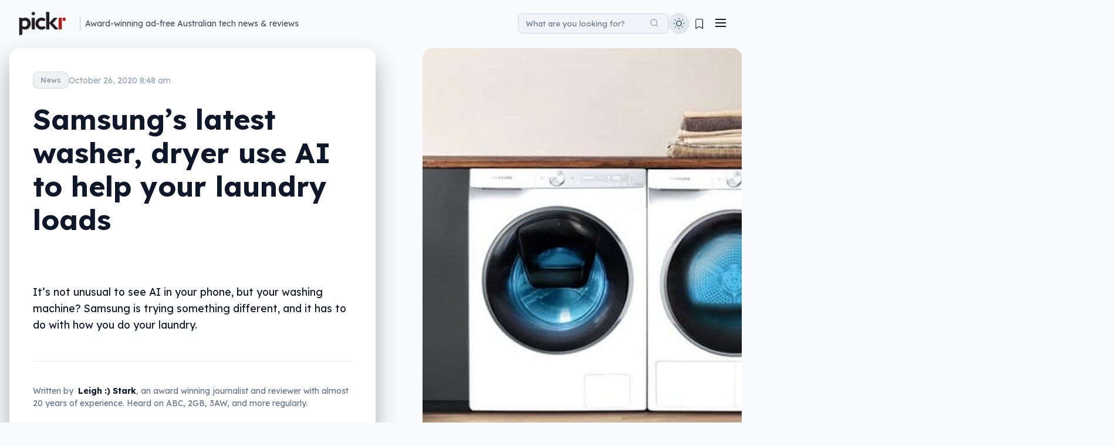

--- FILE ---
content_type: text/html; charset=UTF-8
request_url: https://www.pickr.com.au/news/2020/samsungs-latest-washer-dryer-use-ai-to-help-your-laundry-loads/
body_size: 38735
content:
<!DOCTYPE html>
<html lang="en-AU">
<head>
    <meta charset="UTF-8">
    <meta name="viewport" content="width=device-width, initial-scale=1">
    <link rel="profile" href="https://gmpg.org/xfn/11">
    <meta name='robots' content='index, follow, max-image-preview:large, max-snippet:-1, max-video-preview:-1' />

<!-- Google Tag Manager for WordPress by gtm4wp.com -->
<script data-cfasync="false" data-pagespeed-no-defer>
	var gtm4wp_datalayer_name = "dataLayer";
	var dataLayer = dataLayer || [];
</script>
<!-- End Google Tag Manager for WordPress by gtm4wp.com -->
	<!-- This site is optimized with the Yoast SEO plugin v26.7 - https://yoast.com/wordpress/plugins/seo/ -->
	<title>Samsung&#039;s latest washer, dryer use AI to help your laundry loads &#8211; Pickr</title>
	<meta name="description" content="It’s not unusual to see AI in your phone, but your washing machine? Samsung is trying something different, and it has to do with how you do your laundry." />
	<link rel="canonical" href="https://www.pickr.com.au/news/2020/samsungs-latest-washer-dryer-use-ai-to-help-your-laundry-loads/" />
	<meta property="og:locale" content="en_US" />
	<meta property="og:type" content="article" />
	<meta property="og:title" content="Samsung&#039;s latest washer, dryer use AI to help your laundry loads &#8211; Pickr" />
	<meta property="og:description" content="It’s not unusual to see AI in your phone, but your washing machine? Samsung is trying something different, and it has to do with how you do your laundry." />
	<meta property="og:url" content="https://www.pickr.com.au/news/2020/samsungs-latest-washer-dryer-use-ai-to-help-your-laundry-loads/" />
	<meta property="og:site_name" content="Pickr" />
	<meta property="article:publisher" content="https://www.facebook.com/PickrAU/" />
	<meta property="article:author" content="http://facebook.com/leighlo" />
	<meta property="article:published_time" content="2020-10-25T21:48:30+00:00" />
	<meta property="og:image" content="https://www.pickr.com.au/wp-content/uploads/2020/10/BBA12DFF-0369-40BB-A6F2-3EA2E9626A64.jpeg" />
	<meta property="og:image:width" content="1600" />
	<meta property="og:image:height" content="1000" />
	<meta property="og:image:type" content="image/jpeg" />
	<meta name="author" content="Leigh :) Stark" />
	<meta name="twitter:card" content="summary_large_image" />
	<meta name="twitter:creator" content="@PickrAU" />
	<meta name="twitter:site" content="@PickrAU" />
	<meta name="twitter:label1" content="Written by" />
	<meta name="twitter:data1" content="Leigh :) Stark" />
	<meta name="twitter:label2" content="Est. reading time" />
	<meta name="twitter:data2" content="4 minutes" />
	<script type="application/ld+json" class="yoast-schema-graph">{"@context":"https://schema.org","@graph":[{"@type":"Article","@id":"https://www.pickr.com.au/news/2020/samsungs-latest-washer-dryer-use-ai-to-help-your-laundry-loads/#article","isPartOf":{"@id":"https://www.pickr.com.au/news/2020/samsungs-latest-washer-dryer-use-ai-to-help-your-laundry-loads/"},"author":{"name":"Leigh :) Stark","@id":"https://www.pickr.com.au/#/schema/person/e655807ceb0370daf66fe118f995530b"},"headline":"Samsung&#8217;s latest washer, dryer use AI to help your laundry loads","datePublished":"2020-10-25T21:48:30+00:00","mainEntityOfPage":{"@id":"https://www.pickr.com.au/news/2020/samsungs-latest-washer-dryer-use-ai-to-help-your-laundry-loads/"},"wordCount":870,"publisher":{"@id":"https://www.pickr.com.au/#organization"},"image":{"@id":"https://www.pickr.com.au/news/2020/samsungs-latest-washer-dryer-use-ai-to-help-your-laundry-loads/#primaryimage"},"thumbnailUrl":"https://www.pickr.com.au/wp-content/uploads/2020/10/BBA12DFF-0369-40BB-A6F2-3EA2E9626A64.jpeg","keywords":["laundry","Samsung","smart home","washing machines"],"articleSection":["Appliances","Home","News"],"inLanguage":"en-AU"},{"@type":"WebPage","@id":"https://www.pickr.com.au/news/2020/samsungs-latest-washer-dryer-use-ai-to-help-your-laundry-loads/","url":"https://www.pickr.com.au/news/2020/samsungs-latest-washer-dryer-use-ai-to-help-your-laundry-loads/","name":"Samsung's latest washer, dryer use AI to help your laundry loads &#8211; Pickr","isPartOf":{"@id":"https://www.pickr.com.au/#website"},"primaryImageOfPage":{"@id":"https://www.pickr.com.au/news/2020/samsungs-latest-washer-dryer-use-ai-to-help-your-laundry-loads/#primaryimage"},"image":{"@id":"https://www.pickr.com.au/news/2020/samsungs-latest-washer-dryer-use-ai-to-help-your-laundry-loads/#primaryimage"},"thumbnailUrl":"https://www.pickr.com.au/wp-content/uploads/2020/10/BBA12DFF-0369-40BB-A6F2-3EA2E9626A64.jpeg","datePublished":"2020-10-25T21:48:30+00:00","description":"It’s not unusual to see AI in your phone, but your washing machine? Samsung is trying something different, and it has to do with how you do your laundry.","breadcrumb":{"@id":"https://www.pickr.com.au/news/2020/samsungs-latest-washer-dryer-use-ai-to-help-your-laundry-loads/#breadcrumb"},"inLanguage":"en-AU","potentialAction":[{"@type":"ReadAction","target":["https://www.pickr.com.au/news/2020/samsungs-latest-washer-dryer-use-ai-to-help-your-laundry-loads/"]}]},{"@type":"ImageObject","inLanguage":"en-AU","@id":"https://www.pickr.com.au/news/2020/samsungs-latest-washer-dryer-use-ai-to-help-your-laundry-loads/#primaryimage","url":"https://www.pickr.com.au/wp-content/uploads/2020/10/BBA12DFF-0369-40BB-A6F2-3EA2E9626A64.jpeg","contentUrl":"https://www.pickr.com.au/wp-content/uploads/2020/10/BBA12DFF-0369-40BB-A6F2-3EA2E9626A64.jpeg","width":1600,"height":1000,"caption":"Samsung AI washing machines"},{"@type":"BreadcrumbList","@id":"https://www.pickr.com.au/news/2020/samsungs-latest-washer-dryer-use-ai-to-help-your-laundry-loads/#breadcrumb","itemListElement":[{"@type":"ListItem","position":1,"name":"Home","item":"https://www.pickr.com.au/"},{"@type":"ListItem","position":2,"name":"Samsung&#8217;s latest washer, dryer use AI to help your laundry loads"}]},{"@type":"WebSite","@id":"https://www.pickr.com.au/#website","url":"https://www.pickr.com.au/","name":"Pickr","description":"Australian technology news, reviews, and guides to help you","publisher":{"@id":"https://www.pickr.com.au/#organization"},"potentialAction":[{"@type":"SearchAction","target":{"@type":"EntryPoint","urlTemplate":"https://www.pickr.com.au/?s={search_term_string}"},"query-input":{"@type":"PropertyValueSpecification","valueRequired":true,"valueName":"search_term_string"}}],"inLanguage":"en-AU"},{"@type":"Organization","@id":"https://www.pickr.com.au/#organization","name":"Pickr","url":"https://www.pickr.com.au/","logo":{"@type":"ImageObject","inLanguage":"en-AU","@id":"https://www.pickr.com.au/#/schema/logo/image/","url":"https://www.pickr.com.au/wp-content/uploads/2022/04/pickr-logo-white-outline-2022-800w.png","contentUrl":"https://www.pickr.com.au/wp-content/uploads/2022/04/pickr-logo-white-outline-2022-800w.png","width":800,"height":401,"caption":"Pickr"},"image":{"@id":"https://www.pickr.com.au/#/schema/logo/image/"},"sameAs":["https://www.facebook.com/PickrAU/","https://x.com/PickrAU","https://www.instagram.com/pickrau/","https://www.linkedin.com/company/pickr.com.au/"]},{"@type":"Person","@id":"https://www.pickr.com.au/#/schema/person/e655807ceb0370daf66fe118f995530b","name":"Leigh :) Stark","image":{"@type":"ImageObject","inLanguage":"en-AU","@id":"https://www.pickr.com.au/#/schema/person/image/","url":"https://secure.gravatar.com/avatar/9ebed21321806d496e1c81f18ffd5ef8a861c51ae939c883ecdff012af25e7d1?s=96&d=retro&r=r","contentUrl":"https://secure.gravatar.com/avatar/9ebed21321806d496e1c81f18ffd5ef8a861c51ae939c883ecdff012af25e7d1?s=96&d=retro&r=r","caption":"Leigh :) Stark"},"description":"One of Australia's award-winning technology journalists working out of Sydney, Leigh Stark has been writing about technology for over 15 years, covering phones, computers, cameras, headphones, speakers, and more. Stylising his middle initial with an emoticon, he aims to present tech in a way that makes it easy for everyone. For over 15 years, Leigh Stark's writing has appeared across the Australian media landscape, including the Australian Financial Review, GadgetGuy, Popular Science, APC, PC &amp; Tech Authority, Women's Weekly, and more. As a technology commentator, he has lended his expertise on ABC Adelaide, ABC Brisbane, ABC Canberra, ABC Melbourne, ABC Perth, ABC Radio National, as well as on 2GB, 3AW, 4BC, 6PR, and on Nine and Ten TV networks.","sameAs":["https://www.leighlo.com","http://facebook.com/leighlo","https://www.instagram.com/leasedark/","https://www.linkedin.com/in/leighlo"],"url":"https://www.pickr.com.au/author/leigh/"}]}</script>
	<!-- / Yoast SEO plugin. -->


<link rel="manifest" href="/pwa-manifest.json">
<link rel="apple-touch-icon" sizes="512x512" href="https://www.pickr.com.au/wp-content/uploads/2016/07/cropped-pickr-2016-icon-trans-512.png">
<link rel="apple-touch-icon-precomposed" sizes="192x192" href="https://www.pickr.com.au/wp-content/uploads/2018/11/pickr-2016-icon-trans-192-high.png">
<link rel='dns-prefetch' href='//cdn.jsdelivr.net' />
<link rel='dns-prefetch' href='//www.googletagmanager.com' />
<link rel='dns-prefetch' href='//fonts.googleapis.com' />
<link rel='dns-prefetch' href='//use.fontawesome.com' />
<link href='https://fonts.gstatic.com' crossorigin rel='preconnect' />
			<link rel="preload" href="https://www.pickr.com.au/wp-content/plugins/canvas/assets/fonts/canvas-icons.woff" as="font" type="font/woff" crossorigin>
			<script type="application/ld+json">
{
    "@context": "https://schema.org",
    "@type": "Article",
    "headline": "Samsung&#8217;s latest washer, dryer use AI to help your laundry loads",
    "url": "https://www.pickr.com.au/news/2020/samsungs-latest-washer-dryer-use-ai-to-help-your-laundry-loads/",
    "datePublished": "2020-10-26T08:48:30+11:00",
    "dateModified": "2020-10-26T08:48:30+11:00",
    "author": {
        "@type": "Person",
        "name": "Leigh :) Stark",
        "url": "https://www.pickr.com.au/author/leigh/",
        "jobTitle": "Founder & Editor"
    },
    "publisher": {
        "@type": "Organization",
        "name": "Pickr",
        "url": "https://www.pickr.com.au/",
        "logo": {
            "@type": "ImageObject",
            "url": "https://www.pickr.com.au/wp-content/uploads/2022/04/pickr-logo-dark-outline-2022-200w.png",
            "width": 200,
            "height": 100
        },
        "publishingPrinciples": "https://www.pickr.com.au/editorial-policy/"
    },
    "inLanguage": "en-AU",
    "image": {
        "@type": "ImageObject",
        "url": "https://www.pickr.com.au/wp-content/uploads/2020/10/BBA12DFF-0369-40BB-A6F2-3EA2E9626A64.jpeg",
        "width": 1600,
        "height": 1000
    },
    "speakable": {
        "@type": "SpeakableSpecification",
        "cssSelector": [
            "p.post-excerpt",
            ".post-excerpt",
            ".bold-minimalist-excerpt",
            ".bold-minimalist-excerpt-mobile"
        ]
    },
    "description": "It\u2019s not unusual to see AI in your phone, but your washing machine? Samsung is trying something different, and it has to do with how you do your laundry.",
    "articleSection": "News",
    "keywords": "Appliances, Home, News, laundry, Samsung, smart home, washing machines"
}
</script>
<meta name="description" content="It’s not unusual to see AI in your phone, but your washing machine? Samsung is trying something different, and it has to do with how you do your laundry.">
<!-- www.pickr.com.au is managing ads with Advanced Ads 2.0.16 – https://wpadvancedads.com/ --><script id="pickr-ready">
			window.advanced_ads_ready=function(e,a){a=a||"complete";var d=function(e){return"interactive"===a?"loading"!==e:"complete"===e};d(document.readyState)?e():document.addEventListener("readystatechange",(function(a){d(a.target.readyState)&&e()}),{once:"interactive"===a})},window.advanced_ads_ready_queue=window.advanced_ads_ready_queue||[];		</script>
		<style id='wp-img-auto-sizes-contain-inline-css' type='text/css'>
img:is([sizes=auto i],[sizes^="auto," i]){contain-intrinsic-size:3000px 1500px}
/*# sourceURL=wp-img-auto-sizes-contain-inline-css */
</style>
<link rel='preload' as="style" onload="this.onload=null;this.rel='stylesheet'" data-wpacu-preload-it-async='1' id='wpacu-combined-google-fonts-css-async-preload' href='https://fonts.googleapis.com/css?family=Lexend:400,700%7CLexend+Deca:400,700' type='text/css' media='all' />
<script  type='text/javascript' id="wpacu-preload-async-css-fallback">
/*! LoadCSS. [c]2020 Filament Group, Inc. MIT License */
/* This file is meant as a standalone workflow for
- testing support for link[rel=preload]
- enabling async CSS loading in browsers that do not support rel=preload
- applying rel preload css once loaded, whether supported or not.
*/
(function(w){"use strict";var wpacuLoadCSS=function(href,before,media,attributes){var doc=w.document;var ss=doc.createElement('link');var ref;if(before){ref=before}else{var refs=(doc.body||doc.getElementsByTagName('head')[0]).childNodes;ref=refs[refs.length-1]}
var sheets=doc.styleSheets;if(attributes){for(var attributeName in attributes){if(attributes.hasOwnProperty(attributeName)){ss.setAttribute(attributeName,attributes[attributeName])}}}
ss.rel="stylesheet";ss.href=href;ss.media="only x";function ready(cb){if(doc.body){return cb()}
setTimeout(function(){ready(cb)})}
ready(function(){ref.parentNode.insertBefore(ss,(before?ref:ref.nextSibling))});var onwpaculoadcssdefined=function(cb){var resolvedHref=ss.href;var i=sheets.length;while(i--){if(sheets[i].href===resolvedHref){return cb()}}
setTimeout(function(){onwpaculoadcssdefined(cb)})};function wpacuLoadCB(){if(ss.addEventListener){ss.removeEventListener("load",wpacuLoadCB)}
ss.media=media||"all"}
if(ss.addEventListener){ss.addEventListener("load",wpacuLoadCB)}
ss.onwpaculoadcssdefined=onwpaculoadcssdefined;onwpaculoadcssdefined(wpacuLoadCB);return ss};if(typeof exports!=="undefined"){exports.wpacuLoadCSS=wpacuLoadCSS}else{w.wpacuLoadCSS=wpacuLoadCSS}}(typeof global!=="undefined"?global:this))
</script><link rel='stylesheet' id='canvas-css' href='https://www.pickr.com.au/wp-content/plugins/canvas/assets/css/canvas.css?ver=2.5.1' type='text/css' media='all' />
<link rel='stylesheet' id='wp-block-library-css' href='https://www.pickr.com.au/wp-includes/css/dist/block-library/style.min.css?ver=5e9a7ef004569a5895031ce86676041b' type='text/css' media='all' />
<style id='global-styles-inline-css' type='text/css'>
:root{--wp--preset--aspect-ratio--square: 1;--wp--preset--aspect-ratio--4-3: 4/3;--wp--preset--aspect-ratio--3-4: 3/4;--wp--preset--aspect-ratio--3-2: 3/2;--wp--preset--aspect-ratio--2-3: 2/3;--wp--preset--aspect-ratio--16-9: 16/9;--wp--preset--aspect-ratio--9-16: 9/16;--wp--preset--color--black: #000000;--wp--preset--color--cyan-bluish-gray: #abb8c3;--wp--preset--color--white: #ffffff;--wp--preset--color--pale-pink: #f78da7;--wp--preset--color--vivid-red: #cf2e2e;--wp--preset--color--luminous-vivid-orange: #ff6900;--wp--preset--color--luminous-vivid-amber: #fcb900;--wp--preset--color--light-green-cyan: #7bdcb5;--wp--preset--color--vivid-green-cyan: #00d084;--wp--preset--color--pale-cyan-blue: #8ed1fc;--wp--preset--color--vivid-cyan-blue: #0693e3;--wp--preset--color--vivid-purple: #9b51e0;--wp--preset--gradient--vivid-cyan-blue-to-vivid-purple: linear-gradient(135deg,rgb(6,147,227) 0%,rgb(155,81,224) 100%);--wp--preset--gradient--light-green-cyan-to-vivid-green-cyan: linear-gradient(135deg,rgb(122,220,180) 0%,rgb(0,208,130) 100%);--wp--preset--gradient--luminous-vivid-amber-to-luminous-vivid-orange: linear-gradient(135deg,rgb(252,185,0) 0%,rgb(255,105,0) 100%);--wp--preset--gradient--luminous-vivid-orange-to-vivid-red: linear-gradient(135deg,rgb(255,105,0) 0%,rgb(207,46,46) 100%);--wp--preset--gradient--very-light-gray-to-cyan-bluish-gray: linear-gradient(135deg,rgb(238,238,238) 0%,rgb(169,184,195) 100%);--wp--preset--gradient--cool-to-warm-spectrum: linear-gradient(135deg,rgb(74,234,220) 0%,rgb(151,120,209) 20%,rgb(207,42,186) 40%,rgb(238,44,130) 60%,rgb(251,105,98) 80%,rgb(254,248,76) 100%);--wp--preset--gradient--blush-light-purple: linear-gradient(135deg,rgb(255,206,236) 0%,rgb(152,150,240) 100%);--wp--preset--gradient--blush-bordeaux: linear-gradient(135deg,rgb(254,205,165) 0%,rgb(254,45,45) 50%,rgb(107,0,62) 100%);--wp--preset--gradient--luminous-dusk: linear-gradient(135deg,rgb(255,203,112) 0%,rgb(199,81,192) 50%,rgb(65,88,208) 100%);--wp--preset--gradient--pale-ocean: linear-gradient(135deg,rgb(255,245,203) 0%,rgb(182,227,212) 50%,rgb(51,167,181) 100%);--wp--preset--gradient--electric-grass: linear-gradient(135deg,rgb(202,248,128) 0%,rgb(113,206,126) 100%);--wp--preset--gradient--midnight: linear-gradient(135deg,rgb(2,3,129) 0%,rgb(40,116,252) 100%);--wp--preset--font-size--small: 13px;--wp--preset--font-size--medium: 20px;--wp--preset--font-size--large: 36px;--wp--preset--font-size--x-large: 42px;--wp--preset--spacing--20: 0.44rem;--wp--preset--spacing--30: 0.67rem;--wp--preset--spacing--40: 1rem;--wp--preset--spacing--50: 1.5rem;--wp--preset--spacing--60: 2.25rem;--wp--preset--spacing--70: 3.38rem;--wp--preset--spacing--80: 5.06rem;--wp--preset--shadow--natural: 6px 6px 9px rgba(0, 0, 0, 0.2);--wp--preset--shadow--deep: 12px 12px 50px rgba(0, 0, 0, 0.4);--wp--preset--shadow--sharp: 6px 6px 0px rgba(0, 0, 0, 0.2);--wp--preset--shadow--outlined: 6px 6px 0px -3px rgb(255, 255, 255), 6px 6px rgb(0, 0, 0);--wp--preset--shadow--crisp: 6px 6px 0px rgb(0, 0, 0);}:where(.is-layout-flex){gap: 0.5em;}:where(.is-layout-grid){gap: 0.5em;}body .is-layout-flex{display: flex;}.is-layout-flex{flex-wrap: wrap;align-items: center;}.is-layout-flex > :is(*, div){margin: 0;}body .is-layout-grid{display: grid;}.is-layout-grid > :is(*, div){margin: 0;}:where(.wp-block-columns.is-layout-flex){gap: 2em;}:where(.wp-block-columns.is-layout-grid){gap: 2em;}:where(.wp-block-post-template.is-layout-flex){gap: 1.25em;}:where(.wp-block-post-template.is-layout-grid){gap: 1.25em;}.has-black-color{color: var(--wp--preset--color--black) !important;}.has-cyan-bluish-gray-color{color: var(--wp--preset--color--cyan-bluish-gray) !important;}.has-white-color{color: var(--wp--preset--color--white) !important;}.has-pale-pink-color{color: var(--wp--preset--color--pale-pink) !important;}.has-vivid-red-color{color: var(--wp--preset--color--vivid-red) !important;}.has-luminous-vivid-orange-color{color: var(--wp--preset--color--luminous-vivid-orange) !important;}.has-luminous-vivid-amber-color{color: var(--wp--preset--color--luminous-vivid-amber) !important;}.has-light-green-cyan-color{color: var(--wp--preset--color--light-green-cyan) !important;}.has-vivid-green-cyan-color{color: var(--wp--preset--color--vivid-green-cyan) !important;}.has-pale-cyan-blue-color{color: var(--wp--preset--color--pale-cyan-blue) !important;}.has-vivid-cyan-blue-color{color: var(--wp--preset--color--vivid-cyan-blue) !important;}.has-vivid-purple-color{color: var(--wp--preset--color--vivid-purple) !important;}.has-black-background-color{background-color: var(--wp--preset--color--black) !important;}.has-cyan-bluish-gray-background-color{background-color: var(--wp--preset--color--cyan-bluish-gray) !important;}.has-white-background-color{background-color: var(--wp--preset--color--white) !important;}.has-pale-pink-background-color{background-color: var(--wp--preset--color--pale-pink) !important;}.has-vivid-red-background-color{background-color: var(--wp--preset--color--vivid-red) !important;}.has-luminous-vivid-orange-background-color{background-color: var(--wp--preset--color--luminous-vivid-orange) !important;}.has-luminous-vivid-amber-background-color{background-color: var(--wp--preset--color--luminous-vivid-amber) !important;}.has-light-green-cyan-background-color{background-color: var(--wp--preset--color--light-green-cyan) !important;}.has-vivid-green-cyan-background-color{background-color: var(--wp--preset--color--vivid-green-cyan) !important;}.has-pale-cyan-blue-background-color{background-color: var(--wp--preset--color--pale-cyan-blue) !important;}.has-vivid-cyan-blue-background-color{background-color: var(--wp--preset--color--vivid-cyan-blue) !important;}.has-vivid-purple-background-color{background-color: var(--wp--preset--color--vivid-purple) !important;}.has-black-border-color{border-color: var(--wp--preset--color--black) !important;}.has-cyan-bluish-gray-border-color{border-color: var(--wp--preset--color--cyan-bluish-gray) !important;}.has-white-border-color{border-color: var(--wp--preset--color--white) !important;}.has-pale-pink-border-color{border-color: var(--wp--preset--color--pale-pink) !important;}.has-vivid-red-border-color{border-color: var(--wp--preset--color--vivid-red) !important;}.has-luminous-vivid-orange-border-color{border-color: var(--wp--preset--color--luminous-vivid-orange) !important;}.has-luminous-vivid-amber-border-color{border-color: var(--wp--preset--color--luminous-vivid-amber) !important;}.has-light-green-cyan-border-color{border-color: var(--wp--preset--color--light-green-cyan) !important;}.has-vivid-green-cyan-border-color{border-color: var(--wp--preset--color--vivid-green-cyan) !important;}.has-pale-cyan-blue-border-color{border-color: var(--wp--preset--color--pale-cyan-blue) !important;}.has-vivid-cyan-blue-border-color{border-color: var(--wp--preset--color--vivid-cyan-blue) !important;}.has-vivid-purple-border-color{border-color: var(--wp--preset--color--vivid-purple) !important;}.has-vivid-cyan-blue-to-vivid-purple-gradient-background{background: var(--wp--preset--gradient--vivid-cyan-blue-to-vivid-purple) !important;}.has-light-green-cyan-to-vivid-green-cyan-gradient-background{background: var(--wp--preset--gradient--light-green-cyan-to-vivid-green-cyan) !important;}.has-luminous-vivid-amber-to-luminous-vivid-orange-gradient-background{background: var(--wp--preset--gradient--luminous-vivid-amber-to-luminous-vivid-orange) !important;}.has-luminous-vivid-orange-to-vivid-red-gradient-background{background: var(--wp--preset--gradient--luminous-vivid-orange-to-vivid-red) !important;}.has-very-light-gray-to-cyan-bluish-gray-gradient-background{background: var(--wp--preset--gradient--very-light-gray-to-cyan-bluish-gray) !important;}.has-cool-to-warm-spectrum-gradient-background{background: var(--wp--preset--gradient--cool-to-warm-spectrum) !important;}.has-blush-light-purple-gradient-background{background: var(--wp--preset--gradient--blush-light-purple) !important;}.has-blush-bordeaux-gradient-background{background: var(--wp--preset--gradient--blush-bordeaux) !important;}.has-luminous-dusk-gradient-background{background: var(--wp--preset--gradient--luminous-dusk) !important;}.has-pale-ocean-gradient-background{background: var(--wp--preset--gradient--pale-ocean) !important;}.has-electric-grass-gradient-background{background: var(--wp--preset--gradient--electric-grass) !important;}.has-midnight-gradient-background{background: var(--wp--preset--gradient--midnight) !important;}.has-small-font-size{font-size: var(--wp--preset--font-size--small) !important;}.has-medium-font-size{font-size: var(--wp--preset--font-size--medium) !important;}.has-large-font-size{font-size: var(--wp--preset--font-size--large) !important;}.has-x-large-font-size{font-size: var(--wp--preset--font-size--x-large) !important;}
/*# sourceURL=global-styles-inline-css */
</style>

<style id='classic-theme-styles-inline-css' type='text/css'>
/*! This file is auto-generated */
.wp-block-button__link{color:#fff;background-color:#32373c;border-radius:9999px;box-shadow:none;text-decoration:none;padding:calc(.667em + 2px) calc(1.333em + 2px);font-size:1.125em}.wp-block-file__button{background:#32373c;color:#fff;text-decoration:none}
/*# sourceURL=/wp-includes/css/classic-themes.min.css */
</style>
<link rel='stylesheet' id='canvas-block-posts-sidebar-css' href='https://www.pickr.com.au/wp-content/plugins/canvas/components/posts/block-posts-sidebar/block-posts-sidebar.css?ver=1768725413' type='text/css' media='all' />
<style id='font-awesome-svg-styles-default-inline-css' type='text/css'>
.svg-inline--fa {
  display: inline-block;
  height: 1em;
  overflow: visible;
  vertical-align: -.125em;
}
/*# sourceURL=font-awesome-svg-styles-default-inline-css */
</style>
<link rel='stylesheet' id='font-awesome-svg-styles-css' href='https://www.pickr.com.au/wp-content/uploads/font-awesome/v5.15.1/css/svg-with-js.css' type='text/css' media='all' />
<style id='font-awesome-svg-styles-inline-css' type='text/css'>
   .wp-block-font-awesome-icon svg::before,
   .wp-rich-text-font-awesome-icon svg::before {content: unset;}
/*# sourceURL=font-awesome-svg-styles-inline-css */
</style>
<link rel='stylesheet' id='canvas-block-heading-style-css' href='https://www.pickr.com.au/wp-content/plugins/canvas/components/content-formatting/block-heading/block.css?ver=1768725413' type='text/css' media='all' />
<link rel='stylesheet' id='canvas-block-list-style-css' href='https://www.pickr.com.au/wp-content/plugins/canvas/components/content-formatting/block-list/block.css?ver=1768725413' type='text/css' media='all' />
<link rel='stylesheet' id='canvas-block-paragraph-style-css' href='https://www.pickr.com.au/wp-content/plugins/canvas/components/content-formatting/block-paragraph/block.css?ver=1768725413' type='text/css' media='all' />
<link rel='stylesheet' id='canvas-block-separator-style-css' href='https://www.pickr.com.au/wp-content/plugins/canvas/components/content-formatting/block-separator/block.css?ver=1768725413' type='text/css' media='all' />
<link rel='stylesheet' id='canvas-block-group-style-css' href='https://www.pickr.com.au/wp-content/plugins/canvas/components/basic-elements/block-group/block.css?ver=1768725413' type='text/css' media='all' />
<link rel='stylesheet' id='canvas-block-cover-style-css' href='https://www.pickr.com.au/wp-content/plugins/canvas/components/basic-elements/block-cover/block.css?ver=1768725413' type='text/css' media='all' />
<link rel='stylesheet' id='lets-review-api-css' href='https://www.pickr.com.au/wp-content/plugins/lets-review/assets/css/style-api.min.css?ver=3.4.3' type='text/css' media='all' />
<link rel='stylesheet' id='pickrc-style-css' href='https://www.pickr.com.au/wp-content/themes/pickrc/style.css?ver=1769125760' type='text/css' media='all' />
<link rel='stylesheet' id='pickrc-main-css' href='https://www.pickr.com.au/wp-content/themes/pickrc/assets/css/main.css?ver=1769125752' type='text/css' media='all' />
<style id='pickrc-main-inline-css' type='text/css'>
:root {--color-dark-accent: #ae2024;--color-dark-headings: inherit;--color-dark-background: #0f172a;--color-dark-text: #ffffff;--color-dark-links: #c42b54;--color-dark-links-hover: #c9365d;--color-dark-links-visited: #ae2024;--color-light-accent: #ae2024;--color-light-headings: inherit;--color-light-background: #f8fafc;--color-light-text: #0f172a;--color-light-links: #ae2024;--color-light-links-hover: #cc2451;--color-light-links-visited: #ae2024;}.breakout-content {background: linear-gradient(to bottom right, rgba(234, 88, 12, 0.2), rgba(220, 38, 38, 0.2), rgba(236, 72, 153, 0.2));border: 2px solid rgba(249, 115, 22, 0.3);}.breakout-text h2, .breakout-text p, .breakout-meta {color: #ffffff;}.breakout-button {background: linear-gradient(to right, #ea580c, #dc2626);}body.light-mode .breakout-content {background: linear-gradient(to bottom right, rgba(234, 88, 12, 0.1), rgba(220, 38, 38, 0.1), rgba(236, 72, 153, 0.1));border: 2px solid rgba(249, 115, 22, 0.2);}body.light-mode .breakout-text h2, body.light-mode .breakout-text p, body.light-mode .breakout-meta {color: #0f172a;}body.light-mode .breakout-button {background: linear-gradient(to right, #ea580c, #dc2626);}h1 {font-family: "Lexend", sans-serif;font-size: 2.5rem;}h2 {font-size: 2.1rem;}h3 {font-size: 1.8rem;}body {font-family: "Lexend Deca", sans-serif;font-size: 1.1rem;}.article-content p, .post-content p {font-family: "Lexend Deca", sans-serif;font-size: 1.1rem;}.heading-menu, .heading-menu a, .nav-menu-desktop .nav-link {font-family: "Lexend Deca", sans-serif;font-size: 1.2rem;}.slide-in-menu-list, .slide-in-menu-list a, .slide-in-menu-link {font-family: "Lexend", sans-serif;font-size: 1.1rem;}.footer-menu, .footer-menu a {font-family: "Lexend", sans-serif;font-size: 1.2rem;line-height: 1.4;}.pickr-25-hashtag, .bold-minimalist-categories .category-link {font-family: "Lexend", sans-serif;}.search-input::placeholder, .mobile-search-input::placeholder {font-family: "Lexend", sans-serif;font-size: 0.8rem;}.pickrc-good-better-best-block .gbb-label.gbb-label-good, .pickrc-good-better-best-block h3.gbb-label.gbb-label-good { color: #666 !important; }.pickrc-good-better-best-block .gbb-label.gbb-label-better, .pickrc-good-better-best-block h3.gbb-label.gbb-label-better { color: #dc3545 !important; }.pickrc-good-better-best-block .gbb-label.gbb-label-best, .pickrc-good-better-best-block h3.gbb-label.gbb-label-best { color: #4a90e2 !important; }.pickrc-good-better-best-block .gbb-label-best-value { color: #ff6b9d !important; }body.light-mode .pickrc-good-better-best-block .gbb-label.gbb-label-good, body.light-mode .pickrc-good-better-best-block h3.gbb-label.gbb-label-good { color: #666 !important; }body.light-mode .pickrc-good-better-best-block .gbb-label.gbb-label-better, body.light-mode .pickrc-good-better-best-block h3.gbb-label.gbb-label-better { color: #dc3545 !important; }body.light-mode .pickrc-good-better-best-block .gbb-label.gbb-label-best, body.light-mode .pickrc-good-better-best-block h3.gbb-label.gbb-label-best { color: #4a90e2 !important; }body.light-mode .pickrc-good-better-best-block .gbb-label-best-value { color: #ff6b9d !important; }body:not(.light-mode) .pickrc-good-better-best-block .gbb-label.gbb-label-good, body:not(.light-mode) .pickrc-good-better-best-block h3.gbb-label.gbb-label-good { color: #666 !important; }body:not(.light-mode) .pickrc-good-better-best-block .gbb-label.gbb-label-better, body:not(.light-mode) .pickrc-good-better-best-block h3.gbb-label.gbb-label-better { color: #dc3545 !important; }body:not(.light-mode) .pickrc-good-better-best-block .gbb-label.gbb-label-best, body:not(.light-mode) .pickrc-good-better-best-block h3.gbb-label.gbb-label-best { color: #4a90e2 !important; }body:not(.light-mode) .pickrc-good-better-best-block .gbb-label-best-value { color: #ff6b9d !important; }body.light-mode .article-content .pickrc-good-better-best-block .gbb-label.gbb-label-good, body.light-mode .article-content .pickrc-good-better-best-block h3.gbb-label.gbb-label-good { color: #666 !important; }body.light-mode .article-content .pickrc-good-better-best-block .gbb-label.gbb-label-better, body.light-mode .article-content .pickrc-good-better-best-block h3.gbb-label.gbb-label-better { color: #dc3545 !important; }body.light-mode .article-content .pickrc-good-better-best-block .gbb-label.gbb-label-best, body.light-mode .article-content .pickrc-good-better-best-block h3.gbb-label.gbb-label-best { color: #4a90e2 !important; }body.light-mode .article-content .pickrc-good-better-best-block .gbb-label-best-value { color: #ff6b9d !important; }body:not(.light-mode) .article-content .pickrc-good-better-best-block .gbb-label.gbb-label-good, body:not(.light-mode) .article-content .pickrc-good-better-best-block h3.gbb-label.gbb-label-good { color: #666 !important; }body:not(.light-mode) .article-content .pickrc-good-better-best-block .gbb-label.gbb-label-better, body:not(.light-mode) .article-content .pickrc-good-better-best-block h3.gbb-label.gbb-label-better { color: #dc3545 !important; }body:not(.light-mode) .article-content .pickrc-good-better-best-block .gbb-label.gbb-label-best, body:not(.light-mode) .article-content .pickrc-good-better-best-block h3.gbb-label.gbb-label-best { color: #4a90e2 !important; }body:not(.light-mode) .article-content .pickrc-good-better-best-block .gbb-label-best-value { color: #ff6b9d !important; }.single-post .article-content-wrapper .article-content .pickrc-good-better-best-block .gbb-label.gbb-label-good, .single-post .article-content-wrapper .article-content .pickrc-good-better-best-block h3.gbb-label.gbb-label-good { color: #666 !important; }.single-post .article-content-wrapper .article-content .pickrc-good-better-best-block .gbb-label.gbb-label-better, .single-post .article-content-wrapper .article-content .pickrc-good-better-best-block h3.gbb-label.gbb-label-better { color: #dc3545 !important; }.single-post .article-content-wrapper .article-content .pickrc-good-better-best-block .gbb-label.gbb-label-best, .single-post .article-content-wrapper .article-content .pickrc-good-better-best-block h3.gbb-label.gbb-label-best { color: #4a90e2 !important; }.single-post .article-content-wrapper .article-content .pickrc-good-better-best-block .gbb-label-best-value { color: #ff6b9d !important; }.article-content-wrapper .article-content .pickrc-good-better-best-block .gbb-label.gbb-label-good, .article-content-wrapper .article-content .pickrc-good-better-best-block h3.gbb-label.gbb-label-good { color: #666 !important; }.article-content-wrapper .article-content .pickrc-good-better-best-block .gbb-label.gbb-label-better, .article-content-wrapper .article-content .pickrc-good-better-best-block h3.gbb-label.gbb-label-better { color: #dc3545 !important; }.article-content-wrapper .article-content .pickrc-good-better-best-block .gbb-label.gbb-label-best, .article-content-wrapper .article-content .pickrc-good-better-best-block h3.gbb-label.gbb-label-best { color: #4a90e2 !important; }.article-content-wrapper .article-content .pickrc-good-better-best-block .gbb-label-best-value { color: #ff6b9d !important; }.pickrc-good-better-best-block .gbb-image .gbb-label-best-value { background: rgba(255, 107, 157, 0.9) !important; }
/*# sourceURL=pickrc-main-inline-css */
</style>
<link rel='stylesheet' id='font-awesome-official-css' href='https://use.fontawesome.com/releases/v5.15.1/css/all.css' type='text/css' media='all' integrity="sha384-vp86vTRFVJgpjF9jiIGPEEqYqlDwgyBgEF109VFjmqGmIY/Y4HV4d3Gp2irVfcrp" crossorigin="anonymous" />
<link rel='stylesheet' id='elevenlabs-player-styles-css' href='https://www.pickr.com.au/wp-content/plugins/talk-11/assets/css/player-styles.css?ver=1.0.0' type='text/css' media='all' />
<link rel='stylesheet' id='pwaforwp-style-css' href='https://www.pickr.com.au/wp-content/plugins/pwa-for-wp/assets/css/pwaforwp-main.min.css?ver=1.7.83' type='text/css' media='all' />
<link rel='stylesheet' id='font-awesome-official-v4shim-css' href='https://use.fontawesome.com/releases/v5.15.1/css/v4-shims.css' type='text/css' media='all' integrity="sha384-WCuYjm/u5NsK4s/NfnJeHuMj6zzN2HFyjhBu/SnZJj7eZ6+ds4zqIM3wYgL59Clf" crossorigin="anonymous" />
<style id='font-awesome-official-v4shim-inline-css' type='text/css'>
@font-face {
font-family: "FontAwesome";
font-display: block;
src: url("https://use.fontawesome.com/releases/v5.15.1/webfonts/fa-brands-400.eot"),
		url("https://use.fontawesome.com/releases/v5.15.1/webfonts/fa-brands-400.eot?#iefix") format("embedded-opentype"),
		url("https://use.fontawesome.com/releases/v5.15.1/webfonts/fa-brands-400.woff2") format("woff2"),
		url("https://use.fontawesome.com/releases/v5.15.1/webfonts/fa-brands-400.woff") format("woff"),
		url("https://use.fontawesome.com/releases/v5.15.1/webfonts/fa-brands-400.ttf") format("truetype"),
		url("https://use.fontawesome.com/releases/v5.15.1/webfonts/fa-brands-400.svg#fontawesome") format("svg");
}

@font-face {
font-family: "FontAwesome";
font-display: block;
src: url("https://use.fontawesome.com/releases/v5.15.1/webfonts/fa-solid-900.eot"),
		url("https://use.fontawesome.com/releases/v5.15.1/webfonts/fa-solid-900.eot?#iefix") format("embedded-opentype"),
		url("https://use.fontawesome.com/releases/v5.15.1/webfonts/fa-solid-900.woff2") format("woff2"),
		url("https://use.fontawesome.com/releases/v5.15.1/webfonts/fa-solid-900.woff") format("woff"),
		url("https://use.fontawesome.com/releases/v5.15.1/webfonts/fa-solid-900.ttf") format("truetype"),
		url("https://use.fontawesome.com/releases/v5.15.1/webfonts/fa-solid-900.svg#fontawesome") format("svg");
}

@font-face {
font-family: "FontAwesome";
font-display: block;
src: url("https://use.fontawesome.com/releases/v5.15.1/webfonts/fa-regular-400.eot"),
		url("https://use.fontawesome.com/releases/v5.15.1/webfonts/fa-regular-400.eot?#iefix") format("embedded-opentype"),
		url("https://use.fontawesome.com/releases/v5.15.1/webfonts/fa-regular-400.woff2") format("woff2"),
		url("https://use.fontawesome.com/releases/v5.15.1/webfonts/fa-regular-400.woff") format("woff"),
		url("https://use.fontawesome.com/releases/v5.15.1/webfonts/fa-regular-400.ttf") format("truetype"),
		url("https://use.fontawesome.com/releases/v5.15.1/webfonts/fa-regular-400.svg#fontawesome") format("svg");
unicode-range: U+F004-F005,U+F007,U+F017,U+F022,U+F024,U+F02E,U+F03E,U+F044,U+F057-F059,U+F06E,U+F070,U+F075,U+F07B-F07C,U+F080,U+F086,U+F089,U+F094,U+F09D,U+F0A0,U+F0A4-F0A7,U+F0C5,U+F0C7-F0C8,U+F0E0,U+F0EB,U+F0F3,U+F0F8,U+F0FE,U+F111,U+F118-F11A,U+F11C,U+F133,U+F144,U+F146,U+F14A,U+F14D-F14E,U+F150-F152,U+F15B-F15C,U+F164-F165,U+F185-F186,U+F191-F192,U+F1AD,U+F1C1-F1C9,U+F1CD,U+F1D8,U+F1E3,U+F1EA,U+F1F6,U+F1F9,U+F20A,U+F247-F249,U+F24D,U+F254-F25B,U+F25D,U+F267,U+F271-F274,U+F279,U+F28B,U+F28D,U+F2B5-F2B6,U+F2B9,U+F2BB,U+F2BD,U+F2C1-F2C2,U+F2D0,U+F2D2,U+F2DC,U+F2ED,U+F328,U+F358-F35B,U+F3A5,U+F3D1,U+F410,U+F4AD;
}
/*# sourceURL=font-awesome-official-v4shim-inline-css */
</style>

<!-- Google tag (gtag.js) snippet added by Site Kit -->
<!-- Google Analytics snippet added by Site Kit -->
<script type="text/javascript" src="https://www.googletagmanager.com/gtag/js?id=G-NJ6S3FBJRG" id="google_gtagjs-js" async></script>
<script type="text/javascript" id="google_gtagjs-js-after">
/* <![CDATA[ */
window.dataLayer = window.dataLayer || [];function gtag(){dataLayer.push(arguments);}
gtag("set","linker",{"domains":["www.pickr.com.au"]});
gtag("js", new Date());
gtag("set", "developer_id.dZTNiMT", true);
gtag("config", "G-NJ6S3FBJRG");
//# sourceURL=google_gtagjs-js-after
/* ]]> */
</script>
<link rel="https://api.w.org/" href="https://www.pickr.com.au/wp-json/" /><link rel="alternate" title="JSON" type="application/json" href="https://www.pickr.com.au/wp-json/wp/v2/posts/39549" /><link rel="EditURI" type="application/rsd+xml" title="RSD" href="https://www.pickr.com.au/xmlrpc.php?rsd" />
<link rel="icon" href="https://www.pickr.com.au/favicon.ico">
<link rel="icon" type="image/png" sizes="32x32" href="https://www.pickr.com.au/favicon-32x32.png">
<link rel="icon" type="image/png" sizes="16x16" href="https://www.pickr.com.au/favicon-16x16.png">



<!-- Google Tag Manager for WordPress by gtm4wp.com -->
<!-- GTM Container placement set to automatic -->
<script data-cfasync="false" data-pagespeed-no-defer>
	var dataLayer_content = {"pageTitle":"Samsung&#039;s latest washer, dryer use AI to help your laundry loads &#8211; Pickr","pageCategory":["appliances","home","news"],"pageAttributes":["laundry","samsung","smart-home","washing-machines"],"pagePostAuthor":"Leigh :) Stark","postCountOnPage":1,"postCountTotal":1};
	dataLayer.push( dataLayer_content );
</script>
<script data-cfasync="false" data-pagespeed-no-defer>
(function(w,d,s,l,i){w[l]=w[l]||[];w[l].push({'gtm.start':
new Date().getTime(),event:'gtm.js'});var f=d.getElementsByTagName(s)[0],
j=d.createElement(s),dl=l!='dataLayer'?'&l='+l:'';j.async=true;j.src=
'//www.googletagmanager.com/gtm.js?id='+i+dl;f.parentNode.insertBefore(j,f);
})(window,document,'script','dataLayer','GTM-MK3CSQD');
</script>
<!-- End Google Tag Manager for WordPress by gtm4wp.com -->
<style>ins.adsbygoogle { background-color: transparent; padding: 0; }</style><link rel="icon" href="https://www.pickr.com.au/wp-content/uploads/2016/07/cropped-pickr-2016-icon-trans-512-32x32.png" sizes="32x32" />
<link rel="icon" href="https://www.pickr.com.au/wp-content/uploads/2016/07/cropped-pickr-2016-icon-trans-512-192x192.png" sizes="192x192" />
<meta name="msapplication-TileImage" content="https://www.pickr.com.au/wp-content/uploads/2016/07/cropped-pickr-2016-icon-trans-512-270x270.png" />

<!-- BEGIN Analytics Insights v6.3.12 - https://wordpress.org/plugins/analytics-insights/ -->
<script async src="https://www.googletagmanager.com/gtag/js?id=G-NJ6S3FBJRG"></script>
<script>
  window.dataLayer = window.dataLayer || [];
  function gtag(){dataLayer.push(arguments);}
  gtag('js', new Date());
  gtag('config', 'G-NJ6S3FBJRG', {
	'custom_map': {
		'dimension3': 'aiwp_dim_3', 
		'dimension1': 'aiwp_dim_1', 
		'dimension2': 'aiwp_dim_2'
	}
  });
  gtag('event', 'aiwp_dimensions', {
	'aiwp_dim_3': '2020', 
	'aiwp_dim_1': 'Appliances', 
	'aiwp_dim_2': 'laundry, Samsung, smart home, washing machines'
  });
  if (window.performance) {
    var timeSincePageLoad = Math.round(performance.now());
    gtag('event', 'timing_complete', {
      'name': 'load',
      'value': timeSincePageLoad,
      'event_category': 'JS Dependencies'
    });
  }
</script>
<!-- END Analytics Insights -->
<meta name="pwaforwp" content="wordpress-plugin"/>
        <meta name="theme-color" content="#D5E0EB">
        <meta name="apple-mobile-web-app-title" content="Pickr">
        <meta name="application-name" content="Pickr">
        <meta name="apple-mobile-web-app-capable" content="yes">
        <meta name="apple-mobile-web-app-status-bar-style" content="default">
        <meta name="mobile-web-app-capable" content="yes">
        <meta name="apple-touch-fullscreen" content="yes">
<link rel="apple-touch-icon" sizes="192x192" href="https://www.pickr.com.au/wp-content/uploads/2018/11/pickr-2016-icon-trans-192-high.png">
<link rel="apple-touch-icon" sizes="512x512" href="https://www.pickr.com.au/wp-content/uploads/2016/07/cropped-pickr-2016-icon-trans-512.png">
    <script>
        // Set initial theme based on system preference BEFORE body renders to prevent flash
        // Always defaults to system preference - manual override is only for current session
        (function() {
            // Get system preference (always the default)
            var systemPreference = 'light';
            if (window.matchMedia && window.matchMedia('(prefers-color-scheme: dark)').matches) {
                systemPreference = 'dark';
            }
            
            // Check for session-only manual override (temporary override for current session)
            var sessionOverride = sessionStorage.getItem('pickrc-theme-override');
            
            // Use system preference as default, session override only if it exists
            var initialTheme = sessionOverride || systemPreference;
            
            // Apply theme immediately to prevent flash
            // Only access documentElement (always exists), body will be handled when it exists
            if (initialTheme === 'light') {
                document.documentElement.classList.add('light-mode');
                if (document.body) {
                    document.body.classList.add('light-mode');
                }
            } else {
                document.documentElement.classList.remove('light-mode');
                if (document.body) {
                    document.body.classList.remove('light-mode');
                }
            }
            
            // Also set up a listener to apply to body when it becomes available
            if (!document.body) {
                var observer = new MutationObserver(function(mutations) {
                    if (document.body) {
                        if (initialTheme === 'light') {
                            document.body.classList.add('light-mode');
                        } else {
                            document.body.classList.remove('light-mode');
                        }
                        observer.disconnect();
                    }
                });
                observer.observe(document.documentElement, { childList: true });
            }
        })();
    </script>
</head>

<body data-rsssl=1 class="wp-singular post-template-default single single-post postid-39549 single-format-standard wp-custom-logo wp-embed-responsive wp-theme-pickrc navbar-sticky-sticky_on_up navbar-width-full_width aa-prefix-pickr-">

<!-- GTM Container placement set to automatic -->
<!-- Google Tag Manager (noscript) -->
				<noscript><iframe src="https://www.googletagmanager.com/ns.html?id=GTM-MK3CSQD" height="0" width="0" style="display:none;visibility:hidden" aria-hidden="true"></iframe></noscript>
<!-- End Google Tag Manager (noscript) -->
<nav id="site-navigation" class="main-navigation" role="navigation">
    <div class="nav-container">
        <div class="nav-content">
            <!-- Logo and Tagline Group -->
            <div class="nav-logo-group">
                <!-- Logo -->
                <div class="site-logo">
                    <a href="https://www.pickr.com.au/" rel="home">
                                                    <img src="https://www.pickr.com.au/wp-content/uploads/2022/04/pickr-logo-dark-outline-2022-200w.png" 
                                 alt="Pickr" 
                                 class="logo-image logo-image-dark"
                                                                  srcset="https://www.pickr.com.au/wp-content/uploads/2022/04/pickr-logo-dark-outline-2022-200w.png, https://www.pickr.com.au/wp-content/uploads/2022/04/pickr-logo-dark-outline-2022-400w.png 2x"
                                                                  width="200" height="60">
                                                                                <img src="https://www.pickr.com.au/wp-content/uploads/2022/03/pickr-logo-white-outline-22-200w.png" 
                                 alt="Pickr" 
                                 class="logo-image logo-image-light"
                                                                  srcset="https://www.pickr.com.au/wp-content/uploads/2022/03/pickr-logo-white-outline-22-200w.png, https://www.pickr.com.au/wp-content/uploads/2022/04/pickr-logo-white-outline-2022-400w.png 2x"
                                                                  width="200" height="60">
                                                                        </a>
                </div>
                
                                
                <!-- Pipe Delimiter and Tagline -->
                                <div class="nav-tagline-wrapper">
                    <span class="nav-pipe-delimiter"></span>
                    <span class="nav-tagline">Award-winning ad-free Australian tech news &amp; reviews</span>
                </div>
                            </div>
            
                        
            <!-- Search and Theme Toggle -->
            <div class="nav-actions">
                <div class="nav-search">
                                        <form role="search" method="get" action="https://www.pickr.com.au/">
                        <input type="search" name="s" placeholder="What are you looking for?" class="search-input" value="">
                        <button type="submit" class="search-button">
                            <svg width="16" height="16" viewBox="0 0 24 24" fill="none" stroke="currentColor" stroke-width="2">
                                <circle cx="11" cy="11" r="8"></circle>
                                <path d="m21 21-4.35-4.35"></path>
                            </svg>
                        </button>
                    </form>
                </div>
                
                <button class="theme-toggle" id="theme-toggle" aria-label="Toggle theme">
                    <svg class="theme-icon theme-icon-sun" width="20" height="20" viewBox="0 0 24 24" fill="none" stroke="currentColor" stroke-width="2">
                        <circle cx="12" cy="12" r="5"></circle>
                        <line x1="12" y1="1" x2="12" y2="3"></line>
                        <line x1="12" y1="21" x2="12" y2="23"></line>
                        <line x1="4.22" y1="4.22" x2="5.64" y2="5.64"></line>
                        <line x1="18.36" y1="18.36" x2="19.78" y2="19.78"></line>
                        <line x1="1" y1="12" x2="3" y2="12"></line>
                        <line x1="21" y1="12" x2="23" y2="12"></line>
                        <line x1="4.22" y1="19.78" x2="5.64" y2="18.36"></line>
                        <line x1="18.36" y1="5.64" x2="19.78" y2="4.22"></line>
                    </svg>
                    <svg class="theme-icon theme-icon-moon" width="20" height="20" viewBox="0 0 24 24" fill="none" stroke="currentColor" stroke-width="2">
                        <path d="M21 12.79A9 9 0 1 1 11.21 3 7 7 0 0 0 21 12.79z"></path>
                    </svg>
                </button>
                
                                    <!-- Mobile Search Button -->
                    <button class="mobile-search-toggle" id="mobile-search-toggle" aria-label="Toggle search">
                        <svg class="mobile-search-icon" width="20" height="20" viewBox="0 0 24 24" fill="none" stroke="currentColor" stroke-width="2">
                            <circle cx="11" cy="11" r="8"></circle>
                            <path d="m21 21-4.35-4.35"></path>
                        </svg>
                    </button>
                    <!-- Mobile Search Dropdown -->
                    <div class="mobile-search-dropdown" id="mobile-search-dropdown">
                        <form role="search" method="get" action="https://www.pickr.com.au/" class="mobile-search-form">
                            <input type="search" name="s" placeholder="What are you looking for?" class="mobile-search-input" value="">
                            <button type="submit" class="mobile-search-submit" aria-label="Submit search">
                                <svg width="20" height="20" viewBox="0 0 24 24" fill="none" stroke="currentColor" stroke-width="2">
                                    <circle cx="11" cy="11" r="8"></circle>
                                    <path d="m21 21-4.35-4.35"></path>
                                </svg>
                            </button>
                        </form>
                    </div>
                                
                <!-- Bookmarks Link -->
                <a href="https://www.pickr.com.au/bookmarks" class="bookmarks-nav-link" id="bookmarks-nav-link" rel="nofollow" aria-label="View bookmarks">
                    <svg class="bookmark-nav-icon bookmark-nav-icon-outline" width="20" height="20" viewBox="0 0 16 16" fill="currentColor">
                        <path d="M2 2a2 2 0 0 1 2-2h8a2 2 0 0 1 2 2v13.5a.5.5 0 0 1-.777.416L8 13.101l-5.223 2.815A.5.5 0 0 1 2 15.5zm2-1a1 1 0 0 0-1 1v12.566l4.723-2.482a.5.5 0 0 1 .554 0L13 14.566V2a1 1 0 0 0-1-1z"/>
                    </svg>
                    <svg class="bookmark-nav-icon bookmark-nav-icon-fill" width="20" height="20" viewBox="0 0 16 16" fill="currentColor" style="display: none;">
                        <path d="M2 2v13.5a.5.5 0 0 0 .74.439L8 13.069l5.26 2.87A.5.5 0 0 0 14 15.5V2a2 2 0 0 0-2-2H4a2 2 0 0 0-2 2"/>
                    </svg>
                </a>
                
                                    <!-- Hamburger Menu Toggle (shown when Heading Menu is disabled) -->
                    <button class="hamburger-menu-toggle" id="hamburger-menu-toggle" aria-label="Toggle menu">
                        <svg class="menu-icon menu-icon-open" width="20" height="20" viewBox="0 0 24 24" fill="none" stroke="currentColor" stroke-width="2">
                            <line x1="3" y1="6" x2="21" y2="6"></line>
                            <line x1="3" y1="12" x2="21" y2="12"></line>
                            <line x1="3" y1="18" x2="21" y2="18"></line>
                        </svg>
                        <svg class="menu-icon menu-icon-close" width="20" height="20" viewBox="0 0 24 24" fill="none" stroke="currentColor" stroke-width="2">
                            <line x1="18" y1="6" x2="6" y2="18"></line>
                            <line x1="6" y1="6" x2="18" y2="18"></line>
                        </svg>
                    </button>
                            </div>
        </div>
    </div>
</nav>

    <!-- Slide-in Menu (shown when Heading Menu is disabled) -->
        <div class="slide-in-menu slide-in-menu-left" id="slide-in-menu" data-drawer-direction="left">
        <div class="slide-in-menu-overlay" id="slide-in-menu-overlay"></div>
        <div class="slide-in-menu-content">
            <!-- Logo at top of menu drawer -->
            <div class="slide-in-menu-logo">
                <a href="https://www.pickr.com.au/" rel="home">
                                            <img src="https://www.pickr.com.au/wp-content/uploads/2022/04/pickr-logo-dark-outline-2022-200w.png" 
                             alt="Pickr" 
                             class="slide-in-menu-logo-image slide-in-menu-logo-image-dark"
                                                          srcset="https://www.pickr.com.au/wp-content/uploads/2022/04/pickr-logo-dark-outline-2022-200w.png, https://www.pickr.com.au/wp-content/uploads/2022/04/pickr-logo-dark-outline-2022-400w.png 2x"
                                                          width="200" height="60">
                                                                    <img src="https://www.pickr.com.au/wp-content/uploads/2022/03/pickr-logo-white-outline-22-200w.png" 
                             alt="Pickr" 
                             class="slide-in-menu-logo-image slide-in-menu-logo-image-light"
                                                          srcset="https://www.pickr.com.au/wp-content/uploads/2022/03/pickr-logo-white-outline-22-200w.png, https://www.pickr.com.au/wp-content/uploads/2022/04/pickr-logo-white-outline-2022-400w.png 2x"
                                                          width="200" height="60">
                                                            </a>
            </div>
            <div class="slide-in-menu-header">
                                    <ul id="menu-top" class="slide-in-menu-list"><li id="menu-item-62681" class="menu-item menu-item-type-taxonomy menu-item-object-category current-post-ancestor current-menu-parent current-post-parent menu-item-62681"><a href="https://www.pickr.com.au/news/">News</a></li>
<li id="menu-item-63170" class="menu-item menu-item-type-taxonomy menu-item-object-category menu-item-63170"><a href="https://www.pickr.com.au/reviews/">Reviews</a></li>
<li id="menu-item-62682" class="menu-item menu-item-type-taxonomy menu-item-object-category menu-item-62682"><a href="https://www.pickr.com.au/phones/">Phones</a></li>
<li id="menu-item-66038" class="menu-item menu-item-type-taxonomy menu-item-object-category menu-item-66038"><a href="https://www.pickr.com.au/sound/headphones/">Headphones</a></li>
<li id="menu-item-69249" class="menu-item menu-item-type-taxonomy menu-item-object-category menu-item-69249"><a href="https://www.pickr.com.au/computers/">Computers</a></li>
<li id="menu-item-62685" class="menu-item menu-item-type-taxonomy menu-item-object-category menu-item-62685"><a href="https://www.pickr.com.au/security/">Security</a></li>
<li id="menu-item-62683" class="menu-item menu-item-type-taxonomy menu-item-object-category menu-item-62683"><a href="https://www.pickr.com.au/sound/">Sound</a></li>
<li id="menu-item-63168" class="menu-item menu-item-type-taxonomy menu-item-object-category menu-item-63168"><a href="https://www.pickr.com.au/visual/">TV &#038; VR</a></li>
<li id="menu-item-63169" class="menu-item menu-item-type-taxonomy menu-item-object-category menu-item-63169"><a href="https://www.pickr.com.au/wearables/">Wearables</a></li>
<li id="menu-item-63164" class="menu-item menu-item-type-post_type menu-item-object-page menu-item-63164"><a href="https://www.pickr.com.au/recommended/">Recommended Tech</a></li>
<li id="menu-item-79758" class="menu-item menu-item-type-post_type menu-item-object-page menu-item-79758"><a href="https://www.pickr.com.au/helpr/">Helpr</a></li>
</ul>                            </div>
                        <div class="slide-in-menu-slogan">
                Award-winning ad-free Australian tech news &amp; reviews            </div>
                    </div>
    </div>

<div id="page" class="site">
    <div id="content" class="site-content">


<main id="main" class="site-main single-post no-breadcrumb-bar">
        <article id="post-39549" class="post-39549 post type-post status-publish format-standard has-post-thumbnail hentry category-appliances category-home category-news tag-laundry tag-samsung tag-smart-home tag-washing-machines" data-article-url="https://www.pickr.com.au/news/2020/samsungs-latest-washer-dryer-use-ai-to-help-your-laundry-loads/">
                
        <!-- Hero Section with Dynamic Layout -->
                
                    <!-- Split Tile Style: Split layout with text and image -->
            <div class="container">
                <div class="post-hero post-hero-split-tile">
                    <div class="post-hero-content">
                        <div class="post-hero-text">
                            <!-- Category & Meta -->
                            <div class="post-meta-header">
                                                                <a href="https://www.pickr.com.au/news/" class="category-badge category-badge-gray">
                                    News                                </a>
                                                                                                <span class="post-date-meta">
                                    October 26, 2020 8:48 am                                </span>
                                                            </div>
                            
                            <!-- Title -->
                            <h1 class="post-title">Samsung&#8217;s latest washer, dryer use AI to help your laundry loads</h1>
                            
                            <!-- Excerpt -->
                                                        <p class="post-excerpt"><p>It’s not unusual to see AI in your phone, but your washing machine? Samsung is trying something different, and it has to do with how you do your laundry. </p>
</p>
                                                        
                            <!-- Author & Stats -->
                            <div class="post-author-info">
                                                                                                <div class="author-details">
                                    <p class="author-name">
                                                                                    <span class="author-phrase">Written by</span> 
                                                                                <a href="https://www.pickr.com.au/author/leigh/">
                                            <strong>Leigh :) Stark</strong></a><span class="author-short-bio">, an award winning journalist and reviewer with almost 20 years of experience. Heard on ABC, 2GB, 3AW, and more regularly.</span>
                                                                            </p>
                                </div>
                                <div class="post-stats">
                                    <div class="stat-item">
                                        <svg width="16" height="16" viewBox="0 0 24 24" fill="none" stroke="currentColor" stroke-width="2">
                                            <circle cx="12" cy="12" r="10"></circle>
                                            <polyline points="12 6 12 12 16 14"></polyline>
                                        </svg>
                                        <span>5 min read</span>
                                    </div>
                                    <!-- Mobile Share Icons: Inside split tile, on right side -->
                                    <div class="split-tile-mobile-share">
                                        <div class="post-share-icons post-share-icons-mobile"><a href="https://bsky.app/intent/compose?text=Samsung%26%238217%3Bs+latest+washer%2C+dryer+use+AI+to+help+your+laundry+loads+https%3A%2F%2Fwww.pickr.com.au%2Fnews%2F2020%2Fsamsungs-latest-washer-dryer-use-ai-to-help-your-laundry-loads%2F" target="_blank" rel="noopener" class="share-icon share-bluesky" aria-label="Share on Bluesky"><svg aria-hidden="true" xmlns="http://www.w3.org/2000/svg" width="20" height="20" fill="currentColor" class="bi bi-bluesky" viewBox="0 0 16 16">
  <path d="M3.468 1.948C5.303 3.325 7.276 6.118 8 7.616c.725-1.498 2.698-4.29 4.532-5.668C13.855.955 16 .186 16 2.632c0 .489-.28 4.105-.444 4.692-.572 2.04-2.653 2.561-4.504 2.246 3.236.551 4.06 2.375 2.281 4.2-3.376 3.464-4.852-.87-5.23-1.98-.07-.204-.103-.3-.103-.218 0-.081-.033.014-.102.218-.379 1.11-1.855 5.444-5.231 1.98-1.778-1.825-.955-3.65 2.28-4.2-1.85.315-3.932-.205-4.503-2.246C.28 6.737 0 3.12 0 2.632 0 .186 2.145.955 3.468 1.948"/>
</svg></a><a href="https://www.facebook.com/sharer/sharer.php?u=https%3A%2F%2Fwww.pickr.com.au%2Fnews%2F2020%2Fsamsungs-latest-washer-dryer-use-ai-to-help-your-laundry-loads%2F" target="_blank" rel="noopener" class="share-icon share-facebook" aria-label="Share on Facebook"><svg aria-hidden="true" xmlns="http://www.w3.org/2000/svg" width="20" height="20" fill="currentColor" class="bi bi-facebook" viewBox="0 0 16 16">
  <path d="M16 8.049c0-4.446-3.582-8.05-8-8.05C3.58 0-.002 3.603-.002 8.05c0 4.017 2.926 7.347 6.75 7.951v-5.625h-2.03V8.05H6.75V6.275c0-2.017 1.195-3.131 3.022-3.131.876 0 1.791.157 1.791.157v1.98h-1.009c-.993 0-1.303.621-1.303 1.258v1.51h2.218l-.354 2.326H9.25V16c3.824-.604 6.75-3.934 6.75-7.951"/>
</svg></a><a href="https://www.linkedin.com/sharing/share-offsite/?url=https%3A%2F%2Fwww.pickr.com.au%2Fnews%2F2020%2Fsamsungs-latest-washer-dryer-use-ai-to-help-your-laundry-loads%2F" target="_blank" rel="noopener" class="share-icon share-linkedin" aria-label="Share on LinkedIn"><svg aria-hidden="true" xmlns="http://www.w3.org/2000/svg" width="20" height="20" fill="currentColor" class="bi bi-linkedin" viewBox="0 0 16 16">
  <path d="M0 1.146C0 .513.526 0 1.175 0h13.65C15.474 0 16 .513 16 1.146v13.708c0 .633-.526 1.146-1.175 1.146H1.175C.526 16 0 15.487 0 14.854zm4.943 12.248V6.169H2.542v7.225zm-1.2-8.212c.837 0 1.358-.554 1.358-1.248-.015-.709-.52-1.248-1.342-1.248S2.4 3.226 2.4 3.934c0 .694.521 1.248 1.327 1.248zm4.908 8.212V9.359c0-.216.016-.432.08-.586.173-.431.568-.878 1.232-.878.869 0 1.216.662 1.216 1.634v3.865h2.401V9.25c0-2.22-1.184-3.252-2.764-3.252-1.274 0-1.845.7-2.165 1.193v.025h-.016l.016-.025V6.169h-2.4c.03.678 0 7.225 0 7.225z"/>
</svg></a><a href="mailto:?subject=Samsung%26%238217%3Bs+latest+washer%2C+dryer+use+AI+to+help+your+laundry+loads&#038;body=https%3A%2F%2Fwww.pickr.com.au%2Fnews%2F2020%2Fsamsungs-latest-washer-dryer-use-ai-to-help-your-laundry-loads%2F" class="share-icon share-email" aria-label="Share via Email"><svg width="20" height="20" viewBox="0 0 16 16" fill="currentColor" aria-hidden="true"><path d="M0 4a2 2 0 0 1 2-2h12a2 2 0 0 1 2 2v8a2 2 0 0 1-2 2H2a2 2 0 0 1-2-2zm2-1a1 1 0 0 0-1 1v.217l7 4.2 7-4.2V4a1 1 0 0 0-1-1zm13 2.383-4.708 2.825L15 11.105zm-.034 6.876-5.64-3.471L8 9.583l-1.326-.795-5.64 3.47A1 1 0 0 0 2 13h12a1 1 0 0 0 .966-.741M1 11.105l4.708-2.897L1 5.383z"/></svg></a>        <button class="share-icon bookmark-button" 
                data-post-id="39549" 
                data-post-url="https://www.pickr.com.au/news/2020/samsungs-latest-washer-dryer-use-ai-to-help-your-laundry-loads/"
                data-post-title="Samsung&#8217;s latest washer, dryer use AI to help your laundry loads"
                data-post-image="https://www.pickr.com.au/wp-content/uploads/2020/10/BBA12DFF-0369-40BB-A6F2-3EA2E9626A64-1024x640.jpeg"
                data-post-category="News"
                data-post-category-color="gray"
                data-post-date="Oct 26, 2020"
                data-post-read-time="5"
                aria-label="Bookmark post">
            <svg class="bookmark-icon bookmark-icon-outline" width="20" height="20" viewBox="0 0 16 16" fill="currentColor">
                <path d="M2 2a2 2 0 0 1 2-2h8a2 2 0 0 1 2 2v13.5a.5.5 0 0 1-.777.416L8 13.101l-5.223 2.815A.5.5 0 0 1 2 15.5zm2-1a1 1 0 0 0-1 1v12.566l4.723-2.482a.5.5 0 0 1 .554 0L13 14.566V2a1 1 0 0 0-1-1z"/>
            </svg>
            <svg class="bookmark-icon bookmark-icon-fill" width="20" height="20" viewBox="0 0 16 16" fill="currentColor" style="display: none;">
                <path d="M2 2v13.5a.5.5 0 0 0 .74.439L8 13.069l5.26 2.87A.5.5 0 0 0 14 15.5V2a2 2 0 0 0-2-2H4a2 2 0 0 0-2 2"/>
            </svg>
        </button>
        </div>                                    </div>
                                </div>
                            </div>
                        </div>
                    </div>
                    
                    <!-- Featured Image -->
                                                            <div class="post-hero-image featured-media-container">
                        <img width="1024" height="640" src="https://www.pickr.com.au/wp-content/uploads/2020/10/BBA12DFF-0369-40BB-A6F2-3EA2E9626A64-1024x640.jpeg" class="hero-image featured-image-placeholder" alt="Samsung AI washing machines" sizes="auto, (max-width: 1023px) 100vw, 50vw" loading="lazy" decoding="async" srcset="https://www.pickr.com.au/wp-content/uploads/2020/10/BBA12DFF-0369-40BB-A6F2-3EA2E9626A64-1024x640.jpeg 1024w, https://www.pickr.com.au/wp-content/uploads/2020/10/BBA12DFF-0369-40BB-A6F2-3EA2E9626A64-1536x960.jpeg 1536w, https://www.pickr.com.au/wp-content/uploads/2020/10/BBA12DFF-0369-40BB-A6F2-3EA2E9626A64-150x94.jpeg 150w, https://www.pickr.com.au/wp-content/uploads/2020/10/BBA12DFF-0369-40BB-A6F2-3EA2E9626A64-750x469.jpeg 750w, https://www.pickr.com.au/wp-content/uploads/2020/10/BBA12DFF-0369-40BB-A6F2-3EA2E9626A64-1140x713.jpeg 1140w, https://www.pickr.com.au/wp-content/uploads/2020/10/BBA12DFF-0369-40BB-A6F2-3EA2E9626A64.jpeg 1600w" />                                            </div>
                                    </div>
            </div>
                
        
        <!-- Article Content -->
        <div class="container">
            <div class="article-layout">
                <!-- Left Sidebar: Read time + share icons -->
                <aside class="article-sidebar-left">
                    <div class="post-read-time">
                        <svg width="16" height="16" viewBox="0 0 24 24" fill="none" stroke="currentColor" stroke-width="2">
                            <circle cx="12" cy="12" r="10"></circle>
                            <polyline points="12 6 12 12 16 14"></polyline>
                        </svg>
                        <span>5 min</span>
                    </div>
                                        <div class="post-share-icons"><a href="https://bsky.app/intent/compose?text=Samsung%26%238217%3Bs+latest+washer%2C+dryer+use+AI+to+help+your+laundry+loads+https%3A%2F%2Fwww.pickr.com.au%2Fnews%2F2020%2Fsamsungs-latest-washer-dryer-use-ai-to-help-your-laundry-loads%2F" target="_blank" rel="noopener" class="share-icon share-bluesky" aria-label="Share on Bluesky"><svg aria-hidden="true" xmlns="http://www.w3.org/2000/svg" width="20" height="20" fill="currentColor" class="bi bi-bluesky" viewBox="0 0 16 16">
  <path d="M3.468 1.948C5.303 3.325 7.276 6.118 8 7.616c.725-1.498 2.698-4.29 4.532-5.668C13.855.955 16 .186 16 2.632c0 .489-.28 4.105-.444 4.692-.572 2.04-2.653 2.561-4.504 2.246 3.236.551 4.06 2.375 2.281 4.2-3.376 3.464-4.852-.87-5.23-1.98-.07-.204-.103-.3-.103-.218 0-.081-.033.014-.102.218-.379 1.11-1.855 5.444-5.231 1.98-1.778-1.825-.955-3.65 2.28-4.2-1.85.315-3.932-.205-4.503-2.246C.28 6.737 0 3.12 0 2.632 0 .186 2.145.955 3.468 1.948"/>
</svg></a><a href="https://www.facebook.com/sharer/sharer.php?u=https%3A%2F%2Fwww.pickr.com.au%2Fnews%2F2020%2Fsamsungs-latest-washer-dryer-use-ai-to-help-your-laundry-loads%2F" target="_blank" rel="noopener" class="share-icon share-facebook" aria-label="Share on Facebook"><svg aria-hidden="true" xmlns="http://www.w3.org/2000/svg" width="20" height="20" fill="currentColor" class="bi bi-facebook" viewBox="0 0 16 16">
  <path d="M16 8.049c0-4.446-3.582-8.05-8-8.05C3.58 0-.002 3.603-.002 8.05c0 4.017 2.926 7.347 6.75 7.951v-5.625h-2.03V8.05H6.75V6.275c0-2.017 1.195-3.131 3.022-3.131.876 0 1.791.157 1.791.157v1.98h-1.009c-.993 0-1.303.621-1.303 1.258v1.51h2.218l-.354 2.326H9.25V16c3.824-.604 6.75-3.934 6.75-7.951"/>
</svg></a><a href="https://www.linkedin.com/sharing/share-offsite/?url=https%3A%2F%2Fwww.pickr.com.au%2Fnews%2F2020%2Fsamsungs-latest-washer-dryer-use-ai-to-help-your-laundry-loads%2F" target="_blank" rel="noopener" class="share-icon share-linkedin" aria-label="Share on LinkedIn"><svg aria-hidden="true" xmlns="http://www.w3.org/2000/svg" width="20" height="20" fill="currentColor" class="bi bi-linkedin" viewBox="0 0 16 16">
  <path d="M0 1.146C0 .513.526 0 1.175 0h13.65C15.474 0 16 .513 16 1.146v13.708c0 .633-.526 1.146-1.175 1.146H1.175C.526 16 0 15.487 0 14.854zm4.943 12.248V6.169H2.542v7.225zm-1.2-8.212c.837 0 1.358-.554 1.358-1.248-.015-.709-.52-1.248-1.342-1.248S2.4 3.226 2.4 3.934c0 .694.521 1.248 1.327 1.248zm4.908 8.212V9.359c0-.216.016-.432.08-.586.173-.431.568-.878 1.232-.878.869 0 1.216.662 1.216 1.634v3.865h2.401V9.25c0-2.22-1.184-3.252-2.764-3.252-1.274 0-1.845.7-2.165 1.193v.025h-.016l.016-.025V6.169h-2.4c.03.678 0 7.225 0 7.225z"/>
</svg></a><a href="mailto:?subject=Samsung%26%238217%3Bs+latest+washer%2C+dryer+use+AI+to+help+your+laundry+loads&#038;body=https%3A%2F%2Fwww.pickr.com.au%2Fnews%2F2020%2Fsamsungs-latest-washer-dryer-use-ai-to-help-your-laundry-loads%2F" class="share-icon share-email" aria-label="Share via Email"><svg width="20" height="20" viewBox="0 0 16 16" fill="currentColor" aria-hidden="true"><path d="M0 4a2 2 0 0 1 2-2h12a2 2 0 0 1 2 2v8a2 2 0 0 1-2 2H2a2 2 0 0 1-2-2zm2-1a1 1 0 0 0-1 1v.217l7 4.2 7-4.2V4a1 1 0 0 0-1-1zm13 2.383-4.708 2.825L15 11.105zm-.034 6.876-5.64-3.471L8 9.583l-1.326-.795-5.64 3.47A1 1 0 0 0 2 13h12a1 1 0 0 0 .966-.741M1 11.105l4.708-2.897L1 5.383z"/></svg></a>        <button class="share-icon bookmark-button" 
                data-post-id="39549" 
                data-post-url="https://www.pickr.com.au/news/2020/samsungs-latest-washer-dryer-use-ai-to-help-your-laundry-loads/"
                data-post-title="Samsung&#8217;s latest washer, dryer use AI to help your laundry loads"
                data-post-image="https://www.pickr.com.au/wp-content/uploads/2020/10/BBA12DFF-0369-40BB-A6F2-3EA2E9626A64-1024x640.jpeg"
                data-post-category="News"
                data-post-category-color="gray"
                data-post-date="Oct 26, 2020"
                data-post-read-time="5"
                aria-label="Bookmark post">
            <svg class="bookmark-icon bookmark-icon-outline" width="20" height="20" viewBox="0 0 16 16" fill="currentColor">
                <path d="M2 2a2 2 0 0 1 2-2h8a2 2 0 0 1 2 2v13.5a.5.5 0 0 1-.777.416L8 13.101l-5.223 2.815A.5.5 0 0 1 2 15.5zm2-1a1 1 0 0 0-1 1v12.566l4.723-2.482a.5.5 0 0 1 .554 0L13 14.566V2a1 1 0 0 0-1-1z"/>
            </svg>
            <svg class="bookmark-icon bookmark-icon-fill" width="20" height="20" viewBox="0 0 16 16" fill="currentColor" style="display: none;">
                <path d="M2 2v13.5a.5.5 0 0 0 .74.439L8 13.069l5.26 2.87A.5.5 0 0 0 14 15.5V2a2 2 0 0 0-2-2H4a2 2 0 0 0-2 2"/>
            </svg>
        </button>
        </div>                </aside>
                
                <!-- Main Content Wrapper: Constrains content to 720px -->
                <div class="article-content-wrapper">
                    <main class="article-content" id="post-content">
                        <p>You may not realise it, but electronics companies are improving some of the things you&#8217;ll least expect. While it&#8217;s not unusual to see new developments in phones, computers, speakers, and other common consumer gadgets year upon year, the changes are also happening in the spaces you won&#8217;t expect. </p>
<p><a href="https://www.pickr.com.au/news/2020/dyson-supersizes-its-v11-vacuum-for-bigger-homes/">Vacuums get bigger and more powerful</a>, automation <a href="https://www.pickr.com.au/news/2018/ecovacs-connects-iot-robots-to-do-your-cleaning/">comes to window washers</a>, and in general, the technology we don&#8217;t typically view as exciting &#8212; practically mundane &#8212; has the potential to get better. We just don&#8217;t typically rave about it or line up for days yearning for it. </p>
<p>Simply put, appliances aren&#8217;t sexy, and manufacturers know that. We upgrade as and when we need to, but not from the desire to, which we might see from other gadgets. If you&#8217;re not sure <a href="https://www.pickr.com.au/podcast/2020/the-wrap-when-should-you-upgrade/">when you should upgrade your phone</a>, yet you still want to buy a new one, you&#8217;ve got a higher likelihood of doing that than say with a new fridge or washing machine. </p>
<p>Yet those things change too, and sometimes from how the tech learns from us. </p>
<p><a href="https://www.pickr.com.au/wp-content/uploads/2020/10/B504C80F-E78E-4EC4-9CF4-BBA4A3B54BF9.jpeg"><img fetchpriority="high" decoding="async" src="https://www.pickr.com.au/wp-content/uploads/2020/10/B504C80F-E78E-4EC4-9CF4-BBA4A3B54BF9.jpeg" alt="Samsung Simple UX laundry machines" width="1600" height="1000" class="aligncenter size-full wp-image-39554" srcset="https://www.pickr.com.au/wp-content/uploads/2020/10/B504C80F-E78E-4EC4-9CF4-BBA4A3B54BF9.jpeg 1600w, https://www.pickr.com.au/wp-content/uploads/2020/10/B504C80F-E78E-4EC4-9CF4-BBA4A3B54BF9-1024x640.jpeg 1024w, https://www.pickr.com.au/wp-content/uploads/2020/10/B504C80F-E78E-4EC4-9CF4-BBA4A3B54BF9-1536x960.jpeg 1536w, https://www.pickr.com.au/wp-content/uploads/2020/10/B504C80F-E78E-4EC4-9CF4-BBA4A3B54BF9-150x94.jpeg 150w, https://www.pickr.com.au/wp-content/uploads/2020/10/B504C80F-E78E-4EC4-9CF4-BBA4A3B54BF9-750x469.jpeg 750w, https://www.pickr.com.au/wp-content/uploads/2020/10/B504C80F-E78E-4EC4-9CF4-BBA4A3B54BF9-1140x713.jpeg 1140w" sizes="(max-width: 1600px) 100vw, 1600px" /></a></p>
<p>Samsung&#8217;s latest laundry change is a shift based on what we&#8217;ve learn about design and use over the past few years, as the company brings the term &#8220;UX&#8221; to the masses in its Samsung Simple UX Washer and Dryer range. </p>
<p>For folks playing along at home, &#8220;UX&#8221; stands for &#8220;user interface&#8221;, and is typically known as the way you interact with things. The user interface of most washing machines is pretty direct and can be large, but it might not need to be if a different approach is taken, and that appears to be what Samsung is doing in its new range. </p>
<p>The models feature a slimmer and smaller set of controls, with a dial to let you choose between the cycles you might want to use, which for most might be smaller in number than you might expect. </p>
<p>While washing machines can offer as many as 14 cycles, Samsung has found people typically focus on three to four of those cycles, ignoring the rest. That focus is something that Samsung is using to slim the interface of its new washing machines, including a small dose of artificial intelligence to narrow in on the right cycles, to let you get the option you want earlier and run the cycle without needing to reach for the manual explaining what each does. </p>
<p><a href="https://www.pickr.com.au/wp-content/uploads/2020/10/179E87E8-F91D-48F4-B6EE-EFC0DCBF86AC.jpeg"><img decoding="async" src="https://www.pickr.com.au/wp-content/uploads/2020/10/179E87E8-F91D-48F4-B6EE-EFC0DCBF86AC.jpeg" alt="Samsung Simple UX laundry machines" width="1600" height="1000" class="aligncenter size-full wp-image-39557" srcset="https://www.pickr.com.au/wp-content/uploads/2020/10/179E87E8-F91D-48F4-B6EE-EFC0DCBF86AC.jpeg 1600w, https://www.pickr.com.au/wp-content/uploads/2020/10/179E87E8-F91D-48F4-B6EE-EFC0DCBF86AC-1024x640.jpeg 1024w, https://www.pickr.com.au/wp-content/uploads/2020/10/179E87E8-F91D-48F4-B6EE-EFC0DCBF86AC-1536x960.jpeg 1536w, https://www.pickr.com.au/wp-content/uploads/2020/10/179E87E8-F91D-48F4-B6EE-EFC0DCBF86AC-150x94.jpeg 150w, https://www.pickr.com.au/wp-content/uploads/2020/10/179E87E8-F91D-48F4-B6EE-EFC0DCBF86AC-750x469.jpeg 750w, https://www.pickr.com.au/wp-content/uploads/2020/10/179E87E8-F91D-48F4-B6EE-EFC0DCBF86AC-1140x713.jpeg 1140w" sizes="(max-width: 1600px) 100vw, 1600px" /></a></p>
<p>There&#8217;s also support for Samsung&#8217;s SmartThings wireless feature, which means the new washing machines can essentially be controlled via phone (iPhone and Android), and can even tell you when you&#8217;re out and about when the load is finished.</p>
<p>&#8220;We want to make life simpler for Australians, and our new range of Washing Machine and Dryers deliver modern AI technology that improves their everyday laundry experience,&#8221; said Andrew Wand, Head of Home Appliances for Samsung in Australia.</p>
<p>While a slimmer interface made to be easier is one part of the tech, the range also includes some ideas to help improve the loads altogether. After all, you&#8217;re unlikely to upgrade your washing machine if the only new thing it does is look a little different in how you control it.</p>
<p>To that end, Samsung is including steam-based hygiene cycles to reduce bacteria, plus BubbleWash to makes more foam at the beginning of the cycle, if you choose to.  </p>
<p>The Samsung Simple UX washing machine range is a three strong effort, all 8.5 kilogram machines with the Smart AI front-load design, but with different features. At $799, there&#8217;s the basic option, while the $899 adds the AddWash door to let folks interrupt a cycle and throw in an extra sock or sheet. And finally, the $1499 option keeps the extra door, yet includes a faster QuickDrive technology to reduce washing time by up to 50 percent.</p>
<p><a href="https://www.pickr.com.au/wp-content/uploads/2020/10/475AF077-7CDB-498B-AA89-CAC9D82064F4.jpeg"><img decoding="async" src="https://www.pickr.com.au/wp-content/uploads/2020/10/475AF077-7CDB-498B-AA89-CAC9D82064F4.jpeg" alt="Samsung Simple UX laundry machines" width="1600" height="1000" class="aligncenter size-full wp-image-39555" srcset="https://www.pickr.com.au/wp-content/uploads/2020/10/475AF077-7CDB-498B-AA89-CAC9D82064F4.jpeg 1600w, https://www.pickr.com.au/wp-content/uploads/2020/10/475AF077-7CDB-498B-AA89-CAC9D82064F4-1024x640.jpeg 1024w, https://www.pickr.com.au/wp-content/uploads/2020/10/475AF077-7CDB-498B-AA89-CAC9D82064F4-1536x960.jpeg 1536w, https://www.pickr.com.au/wp-content/uploads/2020/10/475AF077-7CDB-498B-AA89-CAC9D82064F4-150x94.jpeg 150w, https://www.pickr.com.au/wp-content/uploads/2020/10/475AF077-7CDB-498B-AA89-CAC9D82064F4-750x469.jpeg 750w, https://www.pickr.com.au/wp-content/uploads/2020/10/475AF077-7CDB-498B-AA89-CAC9D82064F4-1140x713.jpeg 1140w" sizes="(max-width: 1600px) 100vw, 1600px" /></a></p>
<p>On the dryer side, Samsung will offer two models, different given the 8kg and 9kg sizes at $1499 and $1899 respectively, with both including a 9-star energy rated heat pump which works with moisture sensors in Samsung&#8217;s OptimalDry technology to dry laundry loads efficiently with reduced damage to clothing. </p>
<p>None of the models offer the 2-in-1 laundry machine design, however, with no washer-dryer inside the one unit. Rather, the Samsung Simple UX Smart AI machines are all separate, but can talk to each other. When the two units are linked together on the same network, Samsung&#8217;s Auto-Cycle link technology can have the dryer be ready with the right instructions for the load from the washing machine, essentially making using the dryer just that much easier. </p>
<p>&#8220;We&#8217;re proud to be launching more intelligent and intuitive devices that gets the laundry done faster,&#8221; said Wand. </p>
<p>&#8220;By providing remote connectivity and personalised settings via machine learning that reflect changes in our usage patterns, the routine task of doing the washing has been simplified.&#8221;</p>
<p>Samsung&#8217;s new washing machines look set to be available this month, found at electronic outlets and retailers across Australia. </p>
<p><a href="https://www.pickr.com.au/wp-content/uploads/2020/10/E9759EF5-5357-499B-A9EE-2B06297F8958.jpeg"><img loading="lazy" decoding="async" src="https://www.pickr.com.au/wp-content/uploads/2020/10/E9759EF5-5357-499B-A9EE-2B06297F8958.jpeg" alt="Samsung Simple UX laundry machines" width="1600" height="1000" class="aligncenter size-full wp-image-39558" srcset="https://www.pickr.com.au/wp-content/uploads/2020/10/E9759EF5-5357-499B-A9EE-2B06297F8958.jpeg 1600w, https://www.pickr.com.au/wp-content/uploads/2020/10/E9759EF5-5357-499B-A9EE-2B06297F8958-1024x640.jpeg 1024w, https://www.pickr.com.au/wp-content/uploads/2020/10/E9759EF5-5357-499B-A9EE-2B06297F8958-1536x960.jpeg 1536w, https://www.pickr.com.au/wp-content/uploads/2020/10/E9759EF5-5357-499B-A9EE-2B06297F8958-150x94.jpeg 150w, https://www.pickr.com.au/wp-content/uploads/2020/10/E9759EF5-5357-499B-A9EE-2B06297F8958-750x469.jpeg 750w, https://www.pickr.com.au/wp-content/uploads/2020/10/E9759EF5-5357-499B-A9EE-2B06297F8958-1140x713.jpeg 1140w" sizes="auto, (max-width: 1600px) 100vw, 1600px" /></a></p>
                    </main>
                </div>
                
                <!-- Right Sidebar: TOC or Article Sidebar -->
                            </div>
        </div>
        
        <!-- Related Posts Section -->
        
<div class="related-posts-section">
    <div class="container">
        <h2 class="related-posts-title">Related Stories</h2>
        <div class="related-posts-grid" data-desktop-count="4" data-mobile-count="2">
                        <article class="related-post-card">
                <a href="https://www.pickr.com.au/news/2026/fender-play-comes-to-samsung-tvs-but-not-every-tizen-tv/" class="related-post-link">
                                        <div class="related-post-image">
                        <img width="1024" height="570" src="https://www.pickr.com.au/wp-content/uploads/2021/11/fender-acoustasonic-player-tele-2021-05-1024x570.jpg" class="related-post-thumbnail wp-post-image" alt="" decoding="async" loading="lazy" srcset="https://www.pickr.com.au/wp-content/uploads/2021/11/fender-acoustasonic-player-tele-2021-05-1024x570.jpg 1024w, https://www.pickr.com.au/wp-content/uploads/2021/11/fender-acoustasonic-player-tele-2021-05-1536x855.jpg 1536w, https://www.pickr.com.au/wp-content/uploads/2021/11/fender-acoustasonic-player-tele-2021-05-750x418.jpg 750w, https://www.pickr.com.au/wp-content/uploads/2021/11/fender-acoustasonic-player-tele-2021-05-1140x635.jpg 1140w, https://www.pickr.com.au/wp-content/uploads/2021/11/fender-acoustasonic-player-tele-2021-05.jpg 1600w" sizes="auto, (max-width: 1024px) 100vw, 1024px" />                        <div class="image-overlay"></div>
                    </div>
                                        <div class="related-post-content">
                                                <span class="category-badge category-badge-gray">
                            News                        </span>
                                                <h3 class="related-post-title">Fender Play comes to Samsung TVs (but not every Tizen TV)</h3>
                        <div class="related-post-meta">
                            <span class="related-post-date">Jan 16, 2026</span>
                            <span class="related-post-read-time">
                                <svg width="14" height="14" viewBox="0 0 24 24" fill="none" stroke="currentColor" stroke-width="2">
                                    <circle cx="12" cy="12" r="10"></circle>
                                    <polyline points="12 6 12 12 16 14"></polyline>
                                </svg>
                                2 min
                            </span>
                        </div>
                    </div>
                </a>
            </article>
                        <article class="related-post-card">
                <a href="https://www.pickr.com.au/news/2026/samsung-set-for-a-smarter-fridge-with-ai-inside/" class="related-post-link">
                                        <div class="related-post-image">
                        <img width="1024" height="577" src="https://www.pickr.com.au/wp-content/uploads/2026/01/samsung-ces-2026-fridge-ai-01-1024x577-jpg.webp" class="related-post-thumbnail wp-post-image" alt="" decoding="async" loading="lazy" srcset="https://www.pickr.com.au/wp-content/uploads/2026/01/samsung-ces-2026-fridge-ai-01-1024x577-jpg.webp 1024w, https://www.pickr.com.au/wp-content/uploads/2026/01/samsung-ces-2026-fridge-ai-01-1536x865.jpg 1536w, https://www.pickr.com.au/wp-content/uploads/2026/01/samsung-ces-2026-fridge-ai-01-380x214.jpg 380w, https://www.pickr.com.au/wp-content/uploads/2026/01/samsung-ces-2026-fridge-ai-01-550x310.jpg 550w, https://www.pickr.com.au/wp-content/uploads/2026/01/samsung-ces-2026-fridge-ai-01-800x451.jpg 800w, https://www.pickr.com.au/wp-content/uploads/2026/01/samsung-ces-2026-fridge-ai-01-1160x653.jpg 1160w, https://www.pickr.com.au/wp-content/uploads/2026/01/samsung-ces-2026-fridge-ai-01-150x84.jpg 150w, https://www.pickr.com.au/wp-content/uploads/2026/01/samsung-ces-2026-fridge-ai-01-760x428.jpg 760w, https://www.pickr.com.au/wp-content/uploads/2026/01/samsung-ces-2026-fridge-ai-01-1100x619.jpg 1100w, https://www.pickr.com.au/wp-content/uploads/2026/01/samsung-ces-2026-fridge-ai-01-300x169.jpg 300w, https://www.pickr.com.au/wp-content/uploads/2026/01/samsung-ces-2026-fridge-ai-01-jpg.webp 1600w" sizes="auto, (max-width: 1024px) 100vw, 1024px" />                        <div class="image-overlay"></div>
                    </div>
                                        <div class="related-post-content">
                                                <span class="category-badge category-badge-gray">
                            News                        </span>
                                                <h3 class="related-post-title">Samsung set for a smarter fridge with AI inside</h3>
                        <div class="related-post-meta">
                            <span class="related-post-date">Jan 07, 2026</span>
                            <span class="related-post-read-time">
                                <svg width="14" height="14" viewBox="0 0 24 24" fill="none" stroke="currentColor" stroke-width="2">
                                    <circle cx="12" cy="12" r="10"></circle>
                                    <polyline points="12 6 12 12 16 14"></polyline>
                                </svg>
                                3 min
                            </span>
                        </div>
                    </div>
                </a>
            </article>
                        <article class="related-post-card">
                <a href="https://www.pickr.com.au/news/2026/samsungs-130-inch-micro-rgb-is-3-3-metres-of-tv/" class="related-post-link">
                                        <div class="related-post-image">
                        <img width="1024" height="575" src="https://www.pickr.com.au/wp-content/uploads/2026/01/samsung-ces-2026-micro-rgb-130-01-1024x575-jpg.webp" class="related-post-thumbnail wp-post-image" alt="" decoding="async" loading="lazy" srcset="https://www.pickr.com.au/wp-content/uploads/2026/01/samsung-ces-2026-micro-rgb-130-01-1024x575-jpg.webp 1024w, https://www.pickr.com.au/wp-content/uploads/2026/01/samsung-ces-2026-micro-rgb-130-01-1536x862.jpg 1536w, https://www.pickr.com.au/wp-content/uploads/2026/01/samsung-ces-2026-micro-rgb-130-01-380x213.jpg 380w, https://www.pickr.com.au/wp-content/uploads/2026/01/samsung-ces-2026-micro-rgb-130-01-550x309.jpg 550w, https://www.pickr.com.au/wp-content/uploads/2026/01/samsung-ces-2026-micro-rgb-130-01-800x449.jpg 800w, https://www.pickr.com.au/wp-content/uploads/2026/01/samsung-ces-2026-micro-rgb-130-01-1160x651.jpg 1160w, https://www.pickr.com.au/wp-content/uploads/2026/01/samsung-ces-2026-micro-rgb-130-01-150x84.jpg 150w, https://www.pickr.com.au/wp-content/uploads/2026/01/samsung-ces-2026-micro-rgb-130-01-760x427.jpg 760w, https://www.pickr.com.au/wp-content/uploads/2026/01/samsung-ces-2026-micro-rgb-130-01-1100x617.jpg 1100w, https://www.pickr.com.au/wp-content/uploads/2026/01/samsung-ces-2026-micro-rgb-130-01-300x168.jpg 300w, https://www.pickr.com.au/wp-content/uploads/2026/01/samsung-ces-2026-micro-rgb-130-01.jpg 1600w" sizes="auto, (max-width: 1024px) 100vw, 1024px" />                        <div class="image-overlay"></div>
                    </div>
                                        <div class="related-post-content">
                                                <span class="category-badge category-badge-gray">
                            News                        </span>
                                                <h3 class="related-post-title">Samsung&#8217;s 130 inch Micro RGB is 3.3 metres of TV</h3>
                        <div class="related-post-meta">
                            <span class="related-post-date">Jan 06, 2026</span>
                            <span class="related-post-read-time">
                                <svg width="14" height="14" viewBox="0 0 24 24" fill="none" stroke="currentColor" stroke-width="2">
                                    <circle cx="12" cy="12" r="10"></circle>
                                    <polyline points="12 6 12 12 16 14"></polyline>
                                </svg>
                                3 min
                            </span>
                        </div>
                    </div>
                </a>
            </article>
                        <article class="related-post-card">
                <a href="https://www.pickr.com.au/news/2026/samsungs-freestyle-projector-updated-to-match-the-corners-of-your-room/" class="related-post-link">
                                        <div class="related-post-image">
                        <img width="1024" height="640" src="https://www.pickr.com.au/wp-content/uploads/2026/01/IMG_0238-1024x640-jpeg.webp" class="related-post-thumbnail wp-post-image" alt="Samsung The Freestyle+" decoding="async" loading="lazy" srcset="https://www.pickr.com.au/wp-content/uploads/2026/01/IMG_0238-1024x640-jpeg.webp 1024w, https://www.pickr.com.au/wp-content/uploads/2026/01/IMG_0238-1536x960.jpeg 1536w, https://www.pickr.com.au/wp-content/uploads/2026/01/IMG_0238-380x238.jpeg 380w, https://www.pickr.com.au/wp-content/uploads/2026/01/IMG_0238-550x344.jpeg 550w, https://www.pickr.com.au/wp-content/uploads/2026/01/IMG_0238-800x500.jpeg 800w, https://www.pickr.com.au/wp-content/uploads/2026/01/IMG_0238-1160x725.jpeg 1160w, https://www.pickr.com.au/wp-content/uploads/2026/01/IMG_0238-150x94.jpeg 150w, https://www.pickr.com.au/wp-content/uploads/2026/01/IMG_0238-760x475.jpeg 760w, https://www.pickr.com.au/wp-content/uploads/2026/01/IMG_0238-1100x688.jpeg 1100w, https://www.pickr.com.au/wp-content/uploads/2026/01/IMG_0238-300x188.jpeg 300w, https://www.pickr.com.au/wp-content/uploads/2026/01/IMG_0238-jpeg.webp 1600w" sizes="auto, (max-width: 1024px) 100vw, 1024px" />                        <div class="image-overlay"></div>
                    </div>
                                        <div class="related-post-content">
                                                <span class="category-badge category-badge-gray">
                            News                        </span>
                                                <h3 class="related-post-title">Samsung&#8217;s Freestyle projector updated to match the corners of your room</h3>
                        <div class="related-post-meta">
                            <span class="related-post-date">Jan 05, 2026</span>
                            <span class="related-post-read-time">
                                <svg width="14" height="14" viewBox="0 0 24 24" fill="none" stroke="currentColor" stroke-width="2">
                                    <circle cx="12" cy="12" r="10"></circle>
                                    <polyline points="12 6 12 12 16 14"></polyline>
                                </svg>
                                2 min
                            </span>
                        </div>
                    </div>
                </a>
            </article>
                    </div>
    </div>
</div>


        
    </article>
    </main>

<script>
function sharePost() {
    if (navigator.share) {
        navigator.share({
            title: 'Samsung&#8217;s latest washer, dryer use AI to help your laundry loads',
            text: 'It’s not unusual to see AI in your phone, but your washing machine? Samsung is trying something different, and it has to do with how you do your laundry. ',
            url: 'https://www.pickr.com.au/news/2020/samsungs-latest-washer-dryer-use-ai-to-help-your-laundry-loads/'
        });
    } else {
        navigator.clipboard.writeText('https://www.pickr.com.au/news/2020/samsungs-latest-washer-dryer-use-ai-to-help-your-laundry-loads/');
        alert('Link copied to clipboard!');
    }
}

/* 
 * Match hero image/video height to title block height (Split Tile and Reverse Split styles)
 * 
 * Why: We need the image/video container to match the title block height exactly.
 * Using height: 100% doesn't work because it's relative to the parent container,
 * which can be taller than the title block. Instead, we measure the actual title
 * block height (.post-hero-text) and apply that exact pixel value to the image/video.
 * The title block height is determined by its content (title text, metadata, etc.)
 * and is capped at 700px maximum to prevent excessive heights.
 */
(function() {
    'use strict';
    
    // Make functions globally accessible for auto-load functionality
    window.matchHeroImageHeight = function() {
        if (window.innerWidth < 1024) return;
        
        // Match all split tile hero sections (including newly loaded ones)
        const heroContainers = document.querySelectorAll('.post-hero-split-tile, .post-hero-split-tile-sidebar, .post-hero-reverse-split');
        heroContainers.forEach(function(heroContainer) {
            const heroText = heroContainer.querySelector('.post-hero-text');
            const heroImage = heroContainer.querySelector('.post-hero-image');
            
            if (heroText && heroImage) {
                // Get the actual height of the title block (capped at 700px max)
                const titleBlockHeight = Math.min(heroText.offsetHeight, 700);
                const imageElement = heroImage.querySelector('.hero-image');
                const videoWrapper = heroImage.querySelector('.featured-video-wrapper');
                
                // Match image height to title block height
                if (imageElement) {
                    imageElement.style.height = titleBlockHeight + 'px';
                }
                
                // Match video wrapper height to title block height
                if (videoWrapper) {
                    videoWrapper.style.height = titleBlockHeight + 'px';
                }
            }
        });
    };
    
    // Match full hover background image height to content (desktop only)
    window.matchFullHoverImageHeight = function() {
        if (window.innerWidth < 1024) return; // Only on desktop
        
        // Match all full hover hero sections (including newly loaded ones)
        const fullHoverContainers = document.querySelectorAll('.post-hero-full-hover');
        fullHoverContainers.forEach(function(fullHoverContainer) {
            const layout = fullHoverContainer.querySelector('.post-hero-full-hover-layout');
            const fullImage = fullHoverContainer.querySelector('.post-hero-full-image');
            
            if (layout && fullImage) {
                const layoutHeight = layout.offsetHeight;
                // Set both image and parent container height to match layout
                fullImage.style.height = layoutHeight + 'px';
                fullHoverContainer.style.height = layoutHeight + 'px';
            }
        });
    };
    
    // Local references for initial calls
    var matchHeroImageHeight = window.matchHeroImageHeight;
    var matchFullHoverImageHeight = window.matchFullHoverImageHeight;
    
    // Run on load and resize
    if (document.readyState === 'loading') {
        document.addEventListener('DOMContentLoaded', function() {
            setTimeout(function() {
                matchHeroImageHeight();
                matchFullHoverImageHeight();
            }, 100);
        });
    } else {
        setTimeout(function() {
            matchHeroImageHeight();
            matchFullHoverImageHeight();
        }, 100);
    }
    
    window.addEventListener('resize', function() {
        clearTimeout(window.heroImageResizeTimeout);
        window.heroImageResizeTimeout = setTimeout(function() {
            matchHeroImageHeight();
            matchFullHoverImageHeight();
        }, 250);
    });
})();

// Table of Contents functionality
(function() {
    'use strict';
    
    let clickListenerBound = false;
    
    function initTableOfContents() {
        try {
            const articles = document.querySelectorAll('main.site-main article');
            if (!articles.length) {
                return;
            }
            
            articles.forEach(function(article) {
                if (article.dataset.tocInitialized === 'true') {
                    return;
                }
                
                const postContent = article.querySelector('.article-content');
                // Look for TOC elements - try multiple selectors to be more robust
                const tocNav = article.querySelector('.toc-nav') || article.querySelector('nav.toc-nav');
                const tocMobileNav = article.querySelector('.toc-mobile-nav') || article.querySelector('nav.toc-mobile-nav');
                const tocMobileToggle = article.querySelector('.toc-mobile-toggle');
                const tocMobileDropdown = article.querySelector('.toc-mobile-dropdown');
                const tocMobileProgress = article.querySelector('.toc-mobile-progress-bar');
                const tocMobileContainer = article.querySelector('.toc-mobile-container');
                const tocMobileLabel = article.querySelector('.toc-mobile-label');
                
                // Only skip if we have no post content AND no TOC elements at all
                // This ensures we still try to initialize even if TOC elements aren't found immediately
                if (!postContent) {
                    article.dataset.tocInitialized = 'true';
                    return;
                }
                
                // If we have post content but no TOC elements, mark as initialized but don't hide anything
                // This handles cases where TOC might be added later or articles without TOC
                if (!tocNav && !tocMobileNav) {
                    article.dataset.tocInitialized = 'true';
                    return;
                }
                
                const headings = postContent.querySelectorAll('h2:not(.toc-exclude), h3:not(.toc-exclude), h4:not(.toc-exclude)');
                
                if (headings.length === 0) {
                    // No headings - hide TOC containers
                    if (tocNav) {
                        const tocSidebar = tocNav.closest('.toc-sidebar');
                        if (tocSidebar) {
                            const parentAside = tocSidebar.closest('aside.article-sidebar-right');
                            if (parentAside) {
                                parentAside.style.display = 'none';
                            }
                        }
                    }
                    if (tocMobileContainer) {
                        tocMobileContainer.style.display = 'none';
                    }
                    article.dataset.tocInitialized = 'true';
                    return;
                }
                
                // Has headings - ensure TOC containers are visible
                if (tocNav) {
                    // Find the toc-sidebar container and its parent aside
                    const tocSidebar = tocNav.closest('.toc-sidebar');
                    if (tocSidebar) {
                        tocSidebar.style.display = '';
                        // Ensure the parent aside is visible (for desktop TOC)
                        const parentAside = tocSidebar.closest('aside.article-sidebar-right');
                        if (parentAside) {
                            parentAside.style.display = '';
                        }
                    }
                }
                if (tocMobileContainer) {
                    tocMobileContainer.style.display = '';
                }
                
                const articleSuffix = article.id || ('article-' + Date.now());
                const tocItems = [];
                headings.forEach(function(heading, index) {
                    if (!heading.id || !heading.id.startsWith('heading-')) {
                        const text = heading.textContent.trim().toLowerCase()
                            .replace(/[^\w\s-]/g, '')
                            .replace(/\s+/g, '-');
                        heading.id = 'heading-' + articleSuffix + '-' + index + '-' + text;
                    }
                    
                    tocItems.push({
                        id: heading.id,
                        text: heading.textContent.trim(),
                        level: parseInt(heading.tagName.charAt(1), 10),
                        element: heading
                    });
                });
                
                if (tocNav) {
                    tocNav.innerHTML = '';
                    const tocList = document.createElement('ul');
                    tocList.className = 'toc-list';
                    
                    tocItems.forEach(function(item) {
                        const listItem = document.createElement('li');
                        listItem.className = 'toc-item toc-level-' + item.level;
                        
                        const link = document.createElement('a');
                        link.href = '#' + item.id;
                        link.textContent = item.text;
                        link.className = 'toc-link';
                        
                        listItem.appendChild(link);
                        tocList.appendChild(listItem);
                    });
                    
                    tocNav.appendChild(tocList);
                }
                
                if (tocMobileNav) {
                    tocMobileNav.innerHTML = '';
                    const tocMobileList = document.createElement('ul');
                    tocMobileList.className = 'toc-mobile-list';
                    
                    tocItems.forEach(function(item) {
                        const listItem = document.createElement('li');
                        listItem.className = 'toc-mobile-item toc-level-' + item.level;
                        
                        const link = document.createElement('a');
                        link.href = '#' + item.id;
                        link.textContent = item.text;
                        link.className = 'toc-mobile-link';
                        
                        listItem.appendChild(link);
                        tocMobileList.appendChild(listItem);
                    });
                    
                    tocMobileNav.appendChild(tocMobileList);
                }
                
                if (tocMobileToggle && tocMobileDropdown) {
                    tocMobileToggle.addEventListener('click', function() {
                        tocMobileToggle.classList.toggle('active');
                        tocMobileDropdown.classList.toggle('active');
                    });
                    
                    if (tocMobileNav) {
                        tocMobileNav.addEventListener('click', function(e) {
                            if (e.target.classList.contains('toc-mobile-link')) {
                                setTimeout(function() {
                                    tocMobileToggle.classList.remove('active');
                                    tocMobileDropdown.classList.remove('active');
                                }, 300);
                            }
                        });
                    }
                }
                
                function updateActiveHeading(isActive, scrollPosition) {
                    let currentActive = null;
                    let currentActiveText = 'Table of Contents';
                    
                    if (isActive) {
                        tocItems.forEach(function(item) {
                            const rect = item.element.getBoundingClientRect();
                            const elementTop = rect.top + window.scrollY;
                            
                            if (elementTop <= scrollPosition) {
                                currentActive = item.id;
                                currentActiveText = item.text;
                            }
                        });
                    }
                    
                    if (tocMobileLabel) {
                        const maxLength = 30;
                        let displayText = currentActiveText;
                        if (displayText.length > maxLength) {
                            displayText = displayText.substring(0, maxLength) + '...';
                        }
                        tocMobileLabel.textContent = displayText;
                    }
                    
                    const allLinks = article.querySelectorAll('.toc-link, .toc-mobile-link');
                    allLinks.forEach(function(link) {
                        const isLinkActive = isActive && link.getAttribute('href') === '#' + currentActive;
                        link.classList.toggle('active', isLinkActive);
                    });
                    
                    if (tocNav && tocNav.parentElement) {
                        tocNav.parentElement.classList.toggle('toc-sidebar-active', isActive);
                    }
                }
                
                function updateMobileProgress(isActive) {
                    if (!tocMobileProgress) return;
                    
                    if (!isActive) {
                        tocMobileProgress.style.transform = 'scaleX(0)';
                        return;
                    }
                    
                    const postContentRect = postContent.getBoundingClientRect();
                    const postContentTop = postContentRect.top + window.scrollY;
                    const postContentBottom = postContentTop + postContent.offsetHeight;
                    const windowHeight = window.innerHeight;
                    const viewportTop = window.scrollY;
                    
                    let progress = 0;
                    
                    if (viewportTop >= postContentBottom) {
                        progress = 1;
                    } else if (viewportTop <= postContentTop) {
                        progress = 0;
                    } else {
                        const scrolled = viewportTop - postContentTop;
                        const totalScrollable = postContentBottom - postContentTop - windowHeight;
                        if (totalScrollable > 0) {
                            progress = Math.min(Math.max(scrolled / totalScrollable, 0), 1);
                        }
                    }
                    
                    tocMobileProgress.style.transform = 'scaleX(' + progress + ')';
                }
                
                let ticking = false;
                function onScroll() {
                    if (ticking) return;
                    ticking = true;
                    
                    window.requestAnimationFrame(function() {
                        const scrollPosition = window.scrollY + 150;
                        const articleRect = article.getBoundingClientRect();
                        const articleTop = articleRect.top + window.scrollY;
                        const articleBottom = articleTop + articleRect.height;
                        const isActive = scrollPosition >= articleTop && scrollPosition < articleBottom;
                        
                        updateActiveHeading(isActive, scrollPosition);
                        updateMobileProgress(isActive);
                        ticking = false;
                    });
                }
                
                window.addEventListener('scroll', onScroll);
                window.addEventListener('resize', onScroll);
                onScroll();
                
                article.dataset.tocInitialized = 'true';
            });
        } catch (error) {
            console.error('Error initializing Table of Contents:', error);
        }
    }
    
    function handleTocLinkClick(e) {
        if (e.target.classList.contains('toc-link') || e.target.classList.contains('toc-mobile-link')) {
            const href = e.target.getAttribute('href');
            if (href && href.startsWith('#')) {
                const target = document.querySelector(href);
                if (target) {
                    e.preventDefault();
                    const offsetTop = target.getBoundingClientRect().top + window.scrollY - 100;
                    window.scrollTo({
                        top: offsetTop,
                        behavior: 'smooth'
                    });
                }
            }
        }
    }
    
    function tryInitTableOfContents(retryCount = 0) {
        const hasArticles = document.querySelector('main.site-main article');
        if (hasArticles) {
            initTableOfContents();
            if (!clickListenerBound) {
                document.addEventListener('click', handleTocLinkClick);
                clickListenerBound = true;
            }
            return;
        }
        
        if (retryCount < 5) {
            setTimeout(function() {
                tryInitTableOfContents(retryCount + 1);
            }, 100);
        }
    }
    
    // Function to hide all TOC containers (useful when loading new articles)
    function hideAllTocContainers() {
        const allTocContainers = document.querySelectorAll('.toc-mobile-container');
        allTocContainers.forEach(function(container) {
            container.style.display = 'none';
        });
        
        // Also hide desktop TOC sidebars - hide the parent aside element
        const allTocSidebars = document.querySelectorAll('.toc-sidebar');
        allTocSidebars.forEach(function(sidebar) {
            const parentAside = sidebar.closest('aside.article-sidebar-right');
            if (parentAside) {
                parentAside.style.display = 'none';
            }
        });
    }
    
    // Function to show TOC for the currently active article based on scroll position
    function showTocForActiveArticle() {
        const allArticles = document.querySelectorAll('main.site-main article');
        if (allArticles.length === 0) {
            return;
        }
        
        // Find the currently active article based on scroll position
        const scrollPosition = window.scrollY + 200;
        let activeArticle = null;
        
        allArticles.forEach(function(article) {
            const articleTop = article.getBoundingClientRect().top + window.scrollY;
            const articleBottom = articleTop + article.offsetHeight;
            
            if (scrollPosition >= articleTop && scrollPosition < articleBottom) {
                activeArticle = article;
            }
        });
        
        // If no active article found, default to the last article
        if (!activeArticle) {
            activeArticle = allArticles[allArticles.length - 1];
        }
        
        if (!activeArticle) {
            return;
        }
        
        const activeArticleTocContainer = activeArticle.querySelector('.toc-mobile-container');
        const activeArticleTocSidebar = activeArticle.querySelector('.toc-sidebar');
        const activeArticleContent = activeArticle.querySelector('.article-content');
        
        // If we have content, check for headings
        if (activeArticleContent) {
            const headings = activeArticleContent.querySelectorAll('h2:not(.toc-exclude), h3:not(.toc-exclude), h4:not(.toc-exclude)');
            if (headings.length > 0) {
                // Hide all TOC containers first
                hideAllTocContainers();
                
                // Show TOC for active article
                if (activeArticleTocContainer) {
                    activeArticleTocContainer.style.display = '';
                }
                if (activeArticleTocSidebar) {
                    // Show the toc-sidebar container itself
                    activeArticleTocSidebar.style.display = '';
                    // Ensure the parent aside is visible (for desktop TOC)
                    const parentAside = activeArticleTocSidebar.closest('aside.article-sidebar-right');
                    if (parentAside) {
                        parentAside.style.display = '';
                    }
                }
            }
        }
    }
    
    // Function to show only the TOC for the most recently loaded article (for initial load)
    function showTocForLastArticle() {
        const allArticles = document.querySelectorAll('main.site-main article');
        if (allArticles.length === 0) {
            return;
        }
        
        // Get the last article (most recently loaded)
        const lastArticle = allArticles[allArticles.length - 1];
        
        // Try multiple times to find TOC elements in case DOM isn't fully ready
        let attempts = 0;
        const maxAttempts = 5;
        
        function tryShowToc() {
            const lastArticleTocContainer = lastArticle.querySelector('.toc-mobile-container');
            const lastArticleTocSidebar = lastArticle.querySelector('.toc-sidebar');
            const lastArticleContent = lastArticle.querySelector('.article-content');
            
            // If we have content and TOC elements, proceed
            if (lastArticleContent) {
                const headings = lastArticleContent.querySelectorAll('h2:not(.toc-exclude), h3:not(.toc-exclude), h4:not(.toc-exclude)');
                if (headings.length > 0) {
                    // Hide all TOC containers first
                    hideAllTocContainers();
                    
                    // Show TOC for last article
                    if (lastArticleTocContainer) {
                        lastArticleTocContainer.style.display = '';
                    }
                    if (lastArticleTocSidebar) {
                        // Show the toc-sidebar container itself
                        lastArticleTocSidebar.style.display = '';
                        // Ensure the parent aside is visible (for desktop TOC)
                        const parentAside = lastArticleTocSidebar.closest('aside.article-sidebar-right');
                        if (parentAside) {
                            parentAside.style.display = '';
                        }
                    }
                    return true; // Success
                }
            }
            
            // If elements not found yet and we haven't exceeded max attempts, retry
            if (attempts < maxAttempts) {
                attempts++;
                setTimeout(tryShowToc, 50);
                return false;
            }
            
            return false; // Failed after max attempts
        }
        
        tryShowToc();
    }
    
    window.pickrcInitTOCs = function(hideAllFirst) {
        // Optionally hide all TOC containers first (useful when loading new articles)
        if (hideAllFirst) {
            hideAllTocContainers();
        }
        
        // Use a small delay to ensure DOM is fully updated, especially for newly loaded content
        setTimeout(function() {
            initTableOfContents();
            if (!clickListenerBound) {
                document.addEventListener('click', handleTocLinkClick);
                clickListenerBound = true;
            }
        }, 50);
    };
    
    // Make functions available globally for auto-load functionality
    window.pickrcHideAllTOCs = hideAllTocContainers;
    window.pickrcShowTocForLastArticle = showTocForLastArticle;
    window.pickrcShowTocForActiveArticle = showTocForActiveArticle;
    
    // Add scroll listener to update TOC based on active article
    let tocUpdateTicking = false;
    function updateTocOnScroll() {
        if (tocUpdateTicking) return;
        tocUpdateTicking = true;
        
        window.requestAnimationFrame(function() {
            showTocForActiveArticle();
            tocUpdateTicking = false;
        });
    }
    
    // Throttle scroll events for TOC updates
    window.addEventListener('scroll', updateTocOnScroll, { passive: true });
    window.addEventListener('resize', updateTocOnScroll, { passive: true });
    
    if (document.readyState === 'loading') {
        document.addEventListener('DOMContentLoaded', function() {
            setTimeout(tryInitTableOfContents, 100);
        });
    } else {
        setTimeout(tryInitTableOfContents, 100);
    }
})();


// Article history management for auto-loaded posts
(function() {
    'use strict';
    
    var historySupported = !!(window.history && window.history.pushState);
    var articles = [];
    var ticking = false;
    var currentUrl = window.location.href.split('#')[0];
    
    window.pickrcRefreshArticleHistory = function() {};
    
    function refreshArticles() {
        articles = Array.from(document.querySelectorAll('main.site-main article[data-article-url]'));
    }
    
    function updateActiveArticle() {
        if (!historySupported || !articles.length) {
            return;
        }
        
        var scrollPosition = window.scrollY + 200;
        var activeArticle = null;
        
        articles.forEach(function(article) {
            var articleTop = article.getBoundingClientRect().top + window.scrollY;
            var articleBottom = articleTop + article.offsetHeight;
            
            if (scrollPosition >= articleTop && scrollPosition < articleBottom) {
                activeArticle = article;
            }
        });
        
        if (activeArticle) {
            var articleUrl = activeArticle.getAttribute('data-article-url');
            if (articleUrl && articleUrl !== currentUrl) {
                window.history.pushState({}, '', articleUrl);
                currentUrl = articleUrl;
            }
        }
    }
    
    function onScroll() {
        if (!historySupported || !articles.length) {
            return;
        }
        
        if (!ticking) {
            ticking = true;
            window.requestAnimationFrame(function() {
                updateActiveArticle();
                ticking = false;
            });
        }
    }
    
    function initArticleHistory() {
        if (!historySupported) {
            window.pickrcRefreshArticleHistory = function() {};
            return;
        }
        
        refreshArticles();
        if (!articles.length) {
            window.pickrcRefreshArticleHistory = function() {
                refreshArticles();
            };
            return;
        }
        
        window.addEventListener('scroll', onScroll);
        window.addEventListener('resize', onScroll);
        updateActiveArticle();
        
        window.pickrcRefreshArticleHistory = function() {
            refreshArticles();
            updateActiveArticle();
        };
    }
    
    if (document.readyState === 'loading') {
        document.addEventListener('DOMContentLoaded', function() {
            setTimeout(initArticleHistory, 150);
        });
    } else {
        setTimeout(initArticleHistory, 150);
    }
})();


// Position sidebar widgets below TOC when both are sticky
// TEMPORARILY DISABLED - Testing TOC sticky behavior
/*
(function() {
    'use strict';
    
    function positionSidebarBelowTOC() {
        const tocSidebar = document.getElementById('toc-sidebar');
        const sidebarWidgets = document.querySelector('.article-sidebar-widgets');
        const stickySidebar = document.querySelector('.article-right-sidebar[data-sticky-sidebar]');
        
        // Must have sidebar widgets and sticky sidebar container
        if (!sidebarWidgets || !stickySidebar) {
            return;
        }
        
        // Check if sticky is enabled (not "no_sticky")
        const stickySetting = stickySidebar.getAttribute('data-sticky-sidebar');
        if (stickySetting === 'no_sticky') {
            // Reset to default if not sticky
            sidebarWidgets.style.top = '';
            return;
        }
        
        // Only adjust for top edge sticky (bottom edge handles differently)
        if (stickySetting === 'bottom_edge') {
            // For bottom edge, widgets stick to bottom, no adjustment needed
            sidebarWidgets.style.top = '';
            return;
        }
        
        // If TOC exists and is visible, position sidebar below it
        if (tocSidebar && tocSidebar.offsetParent !== null) {
            // Calculate TOC height including padding and gap
            const tocRect = tocSidebar.getBoundingClientRect();
            const tocHeight = tocRect.height;
            const gap = 32; // 2rem gap between TOC and widgets (from CSS gap: 2rem)
            const tocTop = 120; // TOC sticky top position
            
            // Set sidebar widgets top position to be below TOC
            const sidebarTop = tocTop + tocHeight + gap;
            sidebarWidgets.style.top = sidebarTop + 'px';
        } else {
            // No TOC or TOC is hidden, use default position
            sidebarWidgets.style.top = '120px';
        }
    }
    
    // Update on load, resize, and scroll (for dynamic TOC height changes)
    function updateSidebarPosition() {
        // Use requestAnimationFrame for smooth updates
        requestAnimationFrame(function() {
            positionSidebarBelowTOC();
        });
    }
    
    // Initial positioning after TOC is built
    setTimeout(function() {
        updateSidebarPosition();
    }, 500);
    
    // Update on window resize
    let resizeTimeout;
    window.addEventListener('resize', function() {
        clearTimeout(resizeTimeout);
        resizeTimeout = setTimeout(updateSidebarPosition, 250);
    });
    
    // Update on scroll (in case TOC height changes due to content)
    let scrollTimeout;
    window.addEventListener('scroll', function() {
        clearTimeout(scrollTimeout);
        scrollTimeout = setTimeout(updateSidebarPosition, 100);
    });
})();
*/

// Auto-load Next Article Functionality
(function() {
    'use strict';
    
        
        var autoLoadNextArticle = {
        nextArticleUrl: "https:\/\/www.pickr.com.au\/news\/2020\/realme-launches-a-fast-charging-mid-range-mobile\/",
        shortcodeRaw: '',
        isLoading: false,
        loadedUrls: [], // Track loaded URLs to prevent duplicates
        
        /**
         * Extract and load stylesheets and inline styles from HTML content
         * This ensures Let's Review plugin styles and other dynamic styles are available
         */
        extractAndLoadStyles: function(htmlContent) {
            if (!htmlContent) {
                return;
            }
            
            var parser = new DOMParser();
            var doc = parser.parseFromString(htmlContent, 'text/html');
            
            // Track already loaded stylesheets to avoid duplicates
            var loadedStylesheets = new Set();
            document.querySelectorAll('link[rel="stylesheet"]').forEach(function(link) {
                var href = link.getAttribute('href');
                if (href) {
                    loadedStylesheets.add(href);
                }
            });
            
            // Extract stylesheet links from head
            var head = doc.querySelector('head');
            if (head) {
                var stylesheetLinks = head.querySelectorAll('link[rel="stylesheet"]');
                stylesheetLinks.forEach(function(link) {
                    var href = link.getAttribute('href');
                    if (href && !loadedStylesheets.has(href)) {
                        // Create and append new stylesheet link
                        var newLink = document.createElement('link');
                        newLink.rel = 'stylesheet';
                        newLink.href = href;
                        newLink.id = link.getAttribute('id') || 'ajax-loaded-' + Date.now() + '-' + Math.random().toString(36).substr(2, 9);
                        document.head.appendChild(newLink);
                        loadedStylesheets.add(href);
                    }
                });
                
                // Extract inline style tags from head
                var headStyles = head.querySelectorAll('style');
                headStyles.forEach(function(style) {
                    var styleContent = style.textContent || style.innerHTML;
                    if (styleContent.trim()) {
                        // Check if this style content already exists
                        var styleExists = false;
                        document.querySelectorAll('style').forEach(function(existingStyle) {
                            if ((existingStyle.textContent || existingStyle.innerHTML).trim() === styleContent.trim()) {
                                styleExists = true;
                            }
                        });
                        
                        if (!styleExists) {
                            var newStyle = document.createElement('style');
                            newStyle.textContent = styleContent;
                            newStyle.id = style.getAttribute('id') || 'ajax-style-' + Date.now() + '-' + Math.random().toString(36).substr(2, 9);
                            document.head.appendChild(newStyle);
                        }
                    }
                });
            }
            
            // Extract inline style tags from body content (like review listing styles)
            var bodyStyles = doc.querySelectorAll('style');
            bodyStyles.forEach(function(style) {
                var styleContent = style.textContent || style.innerHTML;
                if (styleContent.trim()) {
                    // Check if this style content already exists
                    var styleExists = false;
                    document.querySelectorAll('style').forEach(function(existingStyle) {
                        if ((existingStyle.textContent || existingStyle.innerHTML).trim() === styleContent.trim()) {
                            styleExists = true;
                        }
                    });
                    
                    if (!styleExists) {
                        var newStyle = document.createElement('style');
                        newStyle.textContent = styleContent;
                        newStyle.id = 'ajax-body-style-' + Date.now() + '-' + Math.random().toString(36).substr(2, 9);
                        document.head.appendChild(newStyle);
                    }
                }
            });
        },
        
        init: function() {
            // Add current URL to loaded list
            this.loadedUrls.push(window.location.href);
            
            // Wait for page to be fully loaded
            if (document.readyState === 'loading') {
                document.addEventListener('DOMContentLoaded', this.bindEvents.bind(this));
            } else {
                this.bindEvents();
            }
        },
        
        bindEvents: function() {
            var self = this;
            var ticking = false;
            
            // Throttled scroll handler
            window.addEventListener('scroll', function() {
                if (!ticking) {
                    window.requestAnimationFrame(function() {
                        self.checkScrollPosition();
                        ticking = false;
                    });
                    ticking = true;
                }
            });
            
            // Also check on page load in case user is already at bottom
            setTimeout(function() {
                self.checkScrollPosition();
            }, 1000);
        },
        
        checkScrollPosition: function() {
            if (this.isLoading || !this.nextArticleUrl) {
                return;
            }
            
            var windowHeight = window.innerHeight;
            var documentHeight = document.documentElement.scrollHeight;
            var scrollTop = window.pageYOffset || document.documentElement.scrollTop;
            
            // Check if user has hit the actual bottom (within 10px tolerance)
            var isAtBottom = (scrollTop + windowHeight >= documentHeight - 10);
            
            if (isAtBottom) {
                this.loadNextArticle();
            }
        },
        
        loadNextArticle: function() {
            if (this.isLoading || !this.nextArticleUrl) {
                return;
            }
            
            // Prevent loading same article twice
            if (this.loadedUrls.indexOf(this.nextArticleUrl) !== -1) {
                return;
            }
            
            // Stop all currently playing audio players before loading next article
            // Also remove old mobile audio players to prevent them from staying on screen
            if (typeof window.pickrcStopAllAudioPlayers === 'function') {
                window.pickrcStopAllAudioPlayers(true); // Pass true to remove mobile players
            }
            
            this.isLoading = true;
            
            // Show loading indicator
            this.showLoadingIndicator();
            
            // Load next article
            var self = this;
            var currentNextUrl = this.nextArticleUrl;
            
            fetch(currentNextUrl)
                .then(function(response) {
                    if (!response.ok) {
                        throw new Error('Failed to load article');
                    }
                    return response.text();
                })
                .then(function(html) {
                    // Extract and load stylesheets from the fetched HTML
                    // This ensures Let's Review plugin styles and inline styles are available for dynamically loaded content
                    self.extractAndLoadStyles(html);
                    
                    // Parse the HTML response
                    var parser = new DOMParser();
                    var doc = parser.parseFromString(html, 'text/html');
                    
                    // Extract the full article structure
                    var newMain = doc.querySelector('main.site-main');
                    var newArticle = doc.querySelector('article');
                    
                    if (newArticle && newMain) {
                        // Update browser title from the new HTML
                        var newTitle = doc.querySelector('title');
                        if (newTitle && newTitle.textContent) {
                            document.title = newTitle.textContent;
                        }
                        
                        // Hide loading indicator
                        self.hideLoadingIndicator();
                        
                        // Add separator
                        var separator = document.createElement('div');
                        separator.className = 'article-separator';
                        separator.innerHTML = '<div class="article-separator-line"></div><div class="article-separator-text">Next Article</div><div class="article-separator-line"></div>';
                        
                        // Get the main container
                        var mainContainer = document.querySelector('main.site-main');
                        if (!mainContainer) {
                            mainContainer = document.querySelector('main') || document.body;
                        }
                        
                        // Clone all direct children of main.site-main in order
                        // This ensures we get hero sections, TOC, and article containers in correct order
                        var contentToClone = [];
                        var newMainChildren = Array.from(newMain.children);
                        
                        // Track what we've cloned to avoid duplicates
                        var clonedElements = new Set();
                        
                        newMainChildren.forEach(function(child) {
                            // Skip if already processed
                            if (clonedElements.has(child)) {
                                return;
                            }
                            
                            // Clone the child
                            var clonedChild = child.cloneNode(true);
                            contentToClone.push(clonedChild);
                            clonedElements.add(child);
                        });
                        
                        // Append separator
                        mainContainer.appendChild(separator);
                        
                        // Append all cloned content in order
                        contentToClone.forEach(function(clonedContent) {
                            mainContainer.appendChild(clonedContent);
                        });
                        
                        // Re-execute script tags in newly loaded content
                        // Scripts don't execute when cloned, so we need to manually re-execute them
                        setTimeout(function() {
                            // Find the newly added article content
                            var newArticles = mainContainer.querySelectorAll('article:not(:first-child)');
                            newArticles.forEach(function(article) {
                                // Find all script tags in the article
                                var scripts = article.querySelectorAll('script');
                                scripts.forEach(function(oldScript) {
                                    // Skip if this script was already re-executed (check for data attribute)
                                    if (oldScript.hasAttribute('data-reexecuted')) {
                                        return;
                                    }
                                    
                                    var newScript = document.createElement('script');
                                    
                                    // Copy all attributes from the old script
                                    Array.from(oldScript.attributes).forEach(function(attr) {
                                        newScript.setAttribute(attr.name, attr.value);
                                    });
                                    
                                    // Mark as re-executed
                                    newScript.setAttribute('data-reexecuted', 'true');
                                    
                                    // If script has inline content, copy it
                                    if (oldScript.textContent) {
                                        newScript.textContent = oldScript.textContent;
                                    }
                                    
                                    // If script has src, it will load automatically when appended
                                    // Replace the old script with the new one
                                    if (oldScript.parentNode) {
                                        oldScript.parentNode.replaceChild(newScript, oldScript);
                                    }
                                });
                            });
                        }, 10);
                        
                        // Reinitialize WordPress embeds for newly loaded content
                        // This ensures custom HTML embeds (iframes) are properly initialized
                        setTimeout(function() {
                            // Find the newly added article content
                            var newArticles = mainContainer.querySelectorAll('article:not(:first-child)');
                            newArticles.forEach(function(article) {
                                // Run WordPress embed processor if available
                                if (typeof window.wp !== 'undefined' && window.wp.embed && typeof window.wp.embed.run === 'function') {
                                    window.wp.embed.run(article);
                                }
                                
                                // Handle raw iframes in custom HTML blocks (wp-block-html)
                                // These might not be processed by wp.embed and need explicit reloading
                                var customHtmlBlocks = article.querySelectorAll('.wp-block-html');
                                customHtmlBlocks.forEach(function(block) {
                                    var iframes = block.querySelectorAll('iframe');
                                    iframes.forEach(function(iframe) {
                                        var src = iframe.getAttribute('src');
                                        if (src && src.trim() !== '') {
                                            // Force reload by temporarily removing and re-adding src
                                            // This ensures iframes load properly when content is loaded via AJAX
                                            var currentSrc = src;
                                            iframe.removeAttribute('src');
                                            // Use requestAnimationFrame to ensure DOM update
                                            requestAnimationFrame(function() {
                                                iframe.src = currentSrc;
                                            });
                                        }
                                    });
                                });
                            });
                        }, 50);
                        
                        // Add shortcode content if provided
                        if (self.shortcodeRaw) {
                            var shortcodeDiv = document.createElement('div');
                            shortcodeDiv.className = 'article-shortcode-content';
                            mainContainer.appendChild(shortcodeDiv);
                            
                            // Process shortcode via AJAX
                            self.processShortcode(self.shortcodeRaw, function(processedContent) {
                                if (processedContent && shortcodeDiv.parentNode) {
                                    // Extract and load any styles from shortcode content
                                    self.extractAndLoadStyles(processedContent);
                                    shortcodeDiv.innerHTML = processedContent;
                                }
                            });
                        }
                        
                        // Fix duplicate IDs in all cloned content
                        // Generate unique IDs for elements that need them
                        var uniqueIdCounter = Date.now();
                        
                        // Fix IDs in all cloned content
                        contentToClone.forEach(function(clonedContent) {
                            var idElements = clonedContent.querySelectorAll('[id]');
                            idElements.forEach(function(element) {
                                var oldId = element.id;
                                // Fix IDs that are meant to be unique per article
                                if (oldId === 'post-content' || oldId === 'toc-nav' || oldId === 'toc-mobile-nav' || 
                                    oldId === 'toc-mobile-progress' || oldId === 'toc-sidebar' || 
                                    oldId === 'toc-mobile-container' || oldId.match(/^heading-/)) {
                                    element.id = oldId + '-' + uniqueIdCounter;
                                }
                            });
                            
                            // Update any references to these IDs (like href="#heading-1")
                            var links = clonedContent.querySelectorAll('a[href^="#"]');
                            links.forEach(function(link) {
                                var href = link.getAttribute('href');
                                if (href && href.match(/^#(heading-|post-content)/)) {
                                    link.setAttribute('href', href + '-' + uniqueIdCounter);
                                }
                            });
                        });
                        
                        // Initialize TOCs for newly added content after IDs are corrected
                        // Use a small delay to ensure DOM is fully updated before initialization
                        // This is non-blocking and won't interfere with the loading process
                        setTimeout(function() {
                            try {
                                // Pass true to hide all TOCs first, ensuring old TOCs are hidden
                                if (typeof window.pickrcInitTOCs === 'function') {
                                    window.pickrcInitTOCs(true);
                                }
                                
                                // Show TOC for the active article (if it has headings)
                                // Wait longer to ensure TOC initialization has completed (pickrcInitTOCs has 50ms delay)
                                // This prevents multiple TOCs from being visible at once on mobile
                                setTimeout(function() {
                                    // First show TOC for last article (newly loaded), then update based on scroll position
                                    if (typeof window.pickrcShowTocForLastArticle === 'function') {
                                        window.pickrcShowTocForLastArticle();
                                    }
                                    // Then update to show TOC for the currently active article
                                    setTimeout(function() {
                                        if (typeof window.pickrcShowTocForActiveArticle === 'function') {
                                            window.pickrcShowTocForActiveArticle();
                                        }
                                    }, 100);
                                }, 200);
                            } catch (e) {
                                console.error('Error initializing TOC for new article:', e);
                            }
                        }, 100);
                        
                        if (typeof window.pickrcRefreshArticleHistory === 'function') {
                            try {
                                window.pickrcRefreshArticleHistory();
                            } catch (e) {
                                console.error('Error refreshing article history:', e);
                            }
                        }
                        
                        // Get container clone for later use (if needed)
                        var containerClone = mainContainer.querySelector('.container:last-child');
                        if (!containerClone) {
                            containerClone = mainContainer.querySelector('article')?.closest('.container');
                        }
                        
                        // Mark this URL as loaded
                        self.loadedUrls.push(currentNextUrl);
                        
                        // Extract post ID from the loaded article
                        var articleId = newArticle.getAttribute('id');
                        var loadedPostId = null;
                        
                        if (articleId) {
                            // Extract post ID from id="post-123"
                            var match = articleId.match(/post-(\d+)/);
                            if (match && match[1]) {
                                loadedPostId = parseInt(match[1], 10);
                            }
                        }
                        
                        // If we couldn't extract from article ID, try to get from URL
                        if (!loadedPostId) {
                            var postIdMatch = currentNextUrl.match(/\/\?p=(\d+)/) || 
                                            currentNextUrl.match(/\/post\/(\d+)/) ||
                                            currentNextUrl.match(/\/(\d+)\//);
                            if (postIdMatch && postIdMatch[1]) {
                                loadedPostId = parseInt(postIdMatch[1], 10);
                            }
                        }
                        
                        // Reinitialize all scripts for new content
                        // NOTE: This must run BEFORE the early return for getNextArticleUrlAjax
                        // Otherwise audio players won't be initialized
                        setTimeout(function() {
                            
                            // Re-execute script tags in newly loaded content
                            // Scripts don't execute when cloned, so we need to manually re-execute them
                            var newArticles = mainContainer.querySelectorAll('article:not(:first-child)');
                            newArticles.forEach(function(article) {
                                // Find all script tags in the article
                                var scripts = article.querySelectorAll('script');
                                scripts.forEach(function(oldScript) {
                                    // Skip if this script was already re-executed (check for data attribute)
                                    if (oldScript.hasAttribute('data-reexecuted')) {
                                        return;
                                    }
                                    
                                    var newScript = document.createElement('script');
                                    
                                    // Copy all attributes from the old script
                                    Array.from(oldScript.attributes).forEach(function(attr) {
                                        newScript.setAttribute(attr.name, attr.value);
                                    });
                                    
                                    // Mark as re-executed
                                    newScript.setAttribute('data-reexecuted', 'true');
                                    
                                    // If script has inline content, copy it
                                    if (oldScript.textContent) {
                                        newScript.textContent = oldScript.textContent;
                                    }
                                    
                                    // If script has src, it will load automatically when appended
                                    // Replace the old script with the new one
                                    if (oldScript.parentNode) {
                                        oldScript.parentNode.replaceChild(newScript, oldScript);
                                    }
                                });
                            });
                            
                            // Reinitialize WordPress embeds for newly loaded content
                            // This ensures custom HTML embeds (iframes) are properly initialized
                            newArticles.forEach(function(article) {
                                // Run WordPress embed processor if available
                                if (typeof window.wp !== 'undefined' && window.wp.embed && typeof window.wp.embed.run === 'function') {
                                    window.wp.embed.run(article);
                                }
                                
                                // Handle raw iframes in custom HTML blocks (wp-block-html)
                                // These might not be processed by wp.embed and need explicit reloading
                                var customHtmlBlocks = article.querySelectorAll('.wp-block-html');
                                customHtmlBlocks.forEach(function(block) {
                                    var iframes = block.querySelectorAll('iframe');
                                    iframes.forEach(function(iframe) {
                                        var src = iframe.getAttribute('src');
                                        if (src && src.trim() !== '') {
                                            // Force reload by temporarily removing and re-adding src
                                            // This ensures iframes load properly when content is loaded via AJAX
                                            var currentSrc = src;
                                            iframe.removeAttribute('src');
                                            // Use requestAnimationFrame to ensure DOM update
                                            requestAnimationFrame(function() {
                                                iframe.src = currentSrc;
                                            });
                                        }
                                    });
                                });
                            });
                            
                            // Initialize featured videos for new content
                            if (typeof window.pickrcInitFeaturedVideos === 'function') {
                                window.pickrcInitFeaturedVideos();
                            }
                            
                            // Reset data-initialized attribute on all audio players in newly loaded content
                            // IMPORTANT: Only select audio players from newly loaded articles (not the first one)
                            // Find the newly added articles first
                            var newArticles = mainContainer.querySelectorAll('article:not(:first-child)');
                            
                            if (newArticles.length === 0) {
                                console.warn('[Auto-load] No new articles found! Audio players cannot be detected.');
                            }
                            
                            // Collect audio players only from newly loaded articles
                            var allNewAudioPlayers = [];
                            newArticles.forEach(function(article) {
                                var articlePlayers = article.querySelectorAll('.pickrc-circular-audio-player');
                                allNewAudioPlayers = allNewAudioPlayers.concat(Array.from(articlePlayers));
                            });
                            
                            allNewAudioPlayers.forEach(function(player, index) {
                                player.removeAttribute('data-initialized');
                                // Mark as auto-loaded for tracking
                                player.setAttribute('data-auto-loaded', 'true');
                                
                                // Verify audio sources exist in cloned content
                                var audio = player.querySelector('.pickrc-audio-element');
                                if (audio) {
                                    var sources = audio.querySelectorAll('source');
                                    
                                    if (sources.length === 0) {
                                        console.warn('[Auto-load] Audio player found but no source elements detected');
                                    } else {
                                        var hasValidSource = false;
                                        sources.forEach(function(source) {
                                            var src = source.getAttribute('src');
                                            if (src && src.trim() !== '') {
                                                hasValidSource = true;
                                            }
                                        });
                                        
                                        if (!hasValidSource) {
                                            console.warn('[Auto-load] Audio player found but no valid source src attributes detected');
                                        }
                                    }
                                } else {
                                    console.warn('[Auto-load] Audio player found but no audio element');
                                }
                            });
                            
                            // Extract and append mobile audio player from fetched HTML
                            // The mobile player is rendered outside main.site-main, so we need to extract it separately
                            // Note: Old mobile players were already removed by stopAllAudioPlayers(true) above
                            var newMobilePlayer = doc.querySelector('.pickrc-audio-player-wrapper.pickrc-audio-player-mobile');
                            if (newMobilePlayer) {
                                // Clone the mobile player
                                var clonedMobilePlayer = newMobilePlayer.cloneNode(true);
                                // Reset initialization flag on cloned mobile player
                                var clonedPlayerElement = clonedMobilePlayer.querySelector('.pickrc-circular-audio-player');
                                if (clonedPlayerElement) {
                                    clonedPlayerElement.removeAttribute('data-initialized');
                                    // Mark as auto-loaded for tracking
                                    clonedPlayerElement.setAttribute('data-auto-loaded', 'true');
                                    
                                    // Verify audio sources exist in cloned mobile player
                                    var mobileAudio = clonedPlayerElement.querySelector('.pickrc-audio-element');
                                    if (mobileAudio) {
                                        var mobileSources = mobileAudio.querySelectorAll('source');
                                        if (mobileSources.length === 0) {
                                            console.warn('Mobile audio player found but no source elements detected');
                                        } else {
                                            // Verify at least one source has a valid src
                                            var mobileHasValidSource = false;
                                            mobileSources.forEach(function(source) {
                                                var src = source.getAttribute('src');
                                                if (src && src.trim() !== '') {
                                                    mobileHasValidSource = true;
                                                }
                                            });
                                            if (!mobileHasValidSource) {
                                                console.warn('Mobile audio player found but no valid source src attributes detected');
                                            }
                                        }
                                    }
                                }
                                // Append it to the body (old ones were already removed)
                                document.body.appendChild(clonedMobilePlayer);
                                
                                // Mark mobile player as needing load if sources exist
                                var mobileAudio = clonedPlayerElement.querySelector('.pickrc-audio-element');
                                if (mobileAudio) {
                                    var mobileSources = mobileAudio.querySelectorAll('source');
                                    var mobileHasValidSource = false;
                                    mobileSources.forEach(function(source) {
                                        var src = source.getAttribute('src');
                                        if (src && src.trim() !== '') {
                                            mobileHasValidSource = true;
                                        }
                                    });
                                    // Audio will be lazy-loaded when play button is pressed
                                }
                            }
                            
                            // Reinitialize audio player for new article
                            // IMPORTANT: Only initialize players from newly loaded articles, not all players on page
                            // Use a small delay to ensure DOM is fully updated and sources are ready
                            setTimeout(function() {
                                // Initialize only the new players
                                if (typeof window.pickrcInitCircularAudioPlayer === 'function') {
                                    window.pickrcInitCircularAudioPlayer();
                                } else {
                                    console.error('[Auto-load] pickrcInitCircularAudioPlayer function not found!');
                                }
                            }, 100);
                            
                            // Update bookmark button states for newly loaded content
                            // Event delegation handles clicks automatically, but we need to update visual states
                            setTimeout(function() {
                                if (typeof window.pickrcInitBookmarks === 'function') {
                                    window.pickrcInitBookmarks(mainContainer);
                                }
                            }, 200);
                            
                            // Re-run hero image height matching for new articles
                            // Wait a bit for images to load
                            setTimeout(function() {
                                if (typeof window.matchHeroImageHeight === 'function') {
                                    window.matchHeroImageHeight();
                                }
                                if (typeof window.matchFullHoverImageHeight === 'function') {
                                    window.matchFullHoverImageHeight();
                                }
                            }, 200);
                            
                            // Note: TOC initialization is handled per-article and should work
                            // with the unique IDs we've created. The TOC will initialize
                            // for each article's post-content element separately.
                            
                            // Trigger resize event to ensure all layouts recalculate
                            setTimeout(function() {
                                window.dispatchEvent(new Event('resize'));
                            }, 400);
                            
                            // Check if we're still at bottom after loading
                            setTimeout(function() {
                                self.checkScrollPosition();
                            }, 600);
                        }, 100);
                        
                        // Get next article URL via AJAX using the loaded post ID (AFTER audio initialization)
                        if (loadedPostId) {
                            self.getNextArticleUrlAjax(loadedPostId, function(nextUrl) {
                                self.nextArticleUrl = nextUrl;
                                self.isLoading = false;
                                
                                // Check if we're still at bottom after loading
                                setTimeout(function() {
                                    self.checkScrollPosition();
                                }, 500);
                            });
                        } else {
                            // No post ID found, stop loading
                            self.nextArticleUrl = null;
                            self.isLoading = false;
                        }
                    } else {
                        throw new Error('Could not parse article content');
                    }
                })
                .catch(function(error) {
                    console.error('Error loading next article:', error);
                    self.hideLoadingIndicator();
                    self.isLoading = false;
                    self.nextArticleUrl = null; // Stop trying if error occurs
                });
        },
        
        getNextArticleUrlAjax: function(postId, callback) {
            // Use WordPress AJAX to get next article URL
            var formData = new FormData();
            formData.append('action', 'pickrc_get_next_article');
            formData.append('post_id', postId);
            formData.append('nonce', '30865a0dd8');
            
            fetch('https://www.pickr.com.au/wp-admin/admin-ajax.php', {
                method: 'POST',
                body: formData
            })
            .then(function(response) {
                return response.json();
            })
            .then(function(data) {
                if (data.success && data.data && data.data.url) {
                    callback(data.data.url);
                } else {
                    callback(null);
                }
            })
            .catch(function(error) {
                console.error('Error getting next article URL:', error);
                callback(null);
            });
        },
        
        processShortcode: function(shortcode, callback) {
            // Process shortcode via AJAX
            var formData = new FormData();
            formData.append('action', 'pickrc_process_shortcode');
            formData.append('shortcode', shortcode);
            formData.append('nonce', '6cd9b5792c');
            
            fetch('https://www.pickr.com.au/wp-admin/admin-ajax.php', {
                method: 'POST',
                body: formData
            })
            .then(function(response) {
                return response.json();
            })
            .then(function(data) {
                if (data.success && data.data && data.data.content) {
                    // Extract and load any styles from shortcode content
                    var self = autoLoadNextArticle;
                    if (self && typeof self.extractAndLoadStyles === 'function') {
                        self.extractAndLoadStyles(data.data.content);
                    }
                    callback(data.data.content);
                } else {
                    callback('');
                }
            })
            .catch(function(error) {
                console.error('Error processing shortcode:', error);
                callback('');
            });
        },
        
        showLoadingIndicator: function() {
            var indicator = document.getElementById('auto-load-indicator');
            if (!indicator) {
                indicator = document.createElement('div');
                indicator.id = 'auto-load-indicator';
                indicator.className = 'auto-load-indicator';
                document.body.appendChild(indicator);
            }
            indicator.innerHTML = '<div class="auto-load-spinner"></div><p>Loading next article...</p>';
            indicator.style.display = 'flex';
        },
        
        hideLoadingIndicator: function() {
            var indicator = document.getElementById('auto-load-indicator');
            if (indicator) {
                indicator.style.display = 'none';
            }
        }
    };
    
    // Initialize auto-load
    autoLoadNextArticle.init();
    })();

// Featured Video Replacement Functionality
(function() {
    'use strict';
    
    function calculateVideoCover(videoEmbed, container, imagePlaceholder) {
        if (!videoEmbed || !container) {
            return;
        }
        
        // Check if this is a Split Tile layout
        const isSplitTile = container.closest('.post-hero-split-tile, .post-hero-split-tile-sidebar');
        
        if (isSplitTile && imagePlaceholder) {
            // For Split Tile, calculate video size to cover (fill) the image dimensions
            const imageRect = imagePlaceholder.getBoundingClientRect();
            const containerWidth = imageRect.width;
            const containerHeight = imageRect.height;
            const containerAspect = containerWidth / containerHeight;
            
            // YouTube videos are 16:9 aspect ratio
            const videoAspect = 16 / 9;
            
            let videoWidth, videoHeight;
            
            // Cover approach: video fills container, may be cropped
            if (containerAspect > videoAspect) {
                // Container is wider than video - scale based on width (fill width, crop height)
                videoWidth = containerWidth;
                videoHeight = videoWidth / videoAspect;
            } else {
                // Container is taller than video - scale based on height (fill height, crop width)
                videoHeight = containerHeight;
                videoWidth = videoHeight * videoAspect;
            }
            
            // Ensure video covers entire container (cover effect)
            if (videoWidth < containerWidth) {
                videoWidth = containerWidth;
                videoHeight = videoWidth / videoAspect;
            }
            if (videoHeight < containerHeight) {
                videoHeight = containerHeight;
                videoWidth = videoHeight * videoAspect;
            }
            
            // Set video iframe size for cover
            videoEmbed.style.width = videoWidth + 'px';
            videoEmbed.style.height = videoHeight + 'px';
            
            return;
        }
        
        // For other layouts, use the original cover approach
        const containerWidth = container.offsetWidth;
        const containerHeight = container.offsetHeight;
        const containerAspect = containerWidth / containerHeight;
        
        // YouTube videos are 16:9 aspect ratio
        const videoAspect = 16 / 9;
        
        let videoWidth, videoHeight;
        
        if (containerAspect > videoAspect) {
            // Container is wider than video - scale based on height
            videoHeight = containerHeight;
            videoWidth = videoHeight * videoAspect;
        } else {
            // Container is taller than video - scale based on width
            videoWidth = containerWidth;
            videoHeight = videoWidth / videoAspect;
        }
        
        // Ensure video is at least as large as container (cover effect)
        if (videoWidth < containerWidth) {
            videoWidth = containerWidth;
            videoHeight = videoWidth / videoAspect;
        }
        if (videoHeight < containerHeight) {
            videoHeight = containerHeight;
            videoWidth = videoHeight * videoAspect;
        }
        
        videoEmbed.style.width = videoWidth + 'px';
        videoEmbed.style.height = videoHeight + 'px';
    }
    
    function initFeaturedVideos() {
        const featuredMediaContainers = document.querySelectorAll('.featured-media-container');
        
        featuredMediaContainers.forEach(function(container) {
            const imagePlaceholder = container.querySelector('.featured-image-placeholder');
            const videoWrapper = container.querySelector('.featured-video-wrapper');
            const videoEmbed = container.querySelector('.featured-video-embed');
            
            if (!imagePlaceholder || !videoWrapper || !videoEmbed) {
                return;
            }
            
            // Debug logging for YouTube Error 153
            const videoId = videoWrapper.getAttribute('data-video-id');
            const iframeSrc = videoEmbed.getAttribute('src');
            const dataOrigin = videoWrapper.getAttribute('data-origin') || videoEmbed.getAttribute('data-origin') || 'not set';
            
            let iframeOrigin = 'not found';
            try {
                if (iframeSrc) {
                    const url = new URL(iframeSrc);
                    iframeOrigin = url.searchParams.get('origin') || 'not found in URL';
                }
            } catch (e) {
                iframeOrigin = 'error parsing URL: ' + e.message;
            }
            
            console.log('[Pickr Video Debug] Video initialization:', {
                videoId: videoId,
                iframeSrc: iframeSrc,
                currentOrigin: window.location.origin,
                currentHost: window.location.host,
                dataOrigin: dataOrigin,
                iframeOrigin: iframeOrigin,
                originMatch: window.location.origin === iframeOrigin ? '✓ MATCH' : '✗ MISMATCH'
            });
            
            if (window.location.origin !== iframeOrigin && iframeOrigin !== 'not found' && iframeOrigin !== 'not found in URL') {
                console.warn('[Pickr Video Debug] ⚠️ ORIGIN MISMATCH - This may cause Error 153!');
                console.warn('[Pickr Video Debug] Expected:', window.location.origin);
                console.warn('[Pickr Video Debug] Got:', iframeOrigin);
            }
            
            // Listen for iframe load and errors
            videoEmbed.addEventListener('load', function() {
                console.log('[Pickr Video Debug] Iframe loaded successfully');
                
                // Check for Error 153 after a short delay (YouTube needs time to render)
                setTimeout(function() {
                    // Try to detect Error 153 by checking iframe content
                    try {
                        const iframeWindow = videoEmbed.contentWindow;
                        if (iframeWindow) {
                            console.log('[Pickr Video Debug] Iframe window accessible');
                            
                            // Check if we can detect error messages in the iframe
                            // Note: This may not work due to cross-origin restrictions
                            try {
                                const iframeDoc = iframeWindow.document;
                                const errorElements = iframeDoc.querySelectorAll('[class*="error"], [id*="error"]');
                                if (errorElements.length > 0) {
                                    console.warn('[Pickr Video Debug] Potential error elements found in iframe');
                                }
                            } catch (e) {
                                // Expected - cross-origin restrictions
                            }
                        }
                    } catch (e) {
                        console.warn('[Pickr Video Debug] Cannot access iframe content (cross-origin):', e.message);
                    }
                    
                    // Check if video is actually playing (indicator of success)
                    console.log('[Pickr Video Debug] Iframe src after load:', videoEmbed.src);
                }, 1000);
            });
            
            videoEmbed.addEventListener('error', function(e) {
                console.error('[Pickr Video Debug] Iframe error:', e);
            });
            
            // Monitor for YouTube API errors via postMessage
            const messageHandler = function(event) {
                // Only process messages from YouTube
                if (!event.origin || !event.origin.includes('youtube.com')) {
                    return;
                }
                
                // YouTube sends error messages via postMessage
                if (event.data) {
                    if (typeof event.data === 'string') {
                        if (event.data.includes('error') || event.data.includes('Error 153')) {
                            console.error('[Pickr Video Debug] YouTube error message:', event.data);
                            console.error('[Pickr Video Debug] Error origin:', event.origin);
                        }
                    } else if (typeof event.data === 'object') {
                        // YouTube IFrame API messages
                        if (event.data.event === 'error') {
                            console.error('[Pickr Video Debug] YouTube error event:', event.data);
                            if (event.data.info) {
                                console.error('[Pickr Video Debug] Error details:', event.data.info);
                            }
                        }
                        // Check for error codes
                        if (event.data.errorCode || event.data.error) {
                            console.error('[Pickr Video Debug] YouTube error code:', event.data.errorCode || event.data.error);
                        }
                    }
                }
            };
            window.addEventListener('message', messageHandler);
            
            // Also check for YouTube player errors after a delay
            setTimeout(function() {
                try {
                    // Try to access YouTube player API if available
                    if (window.YT && window.YT.Player) {
                        console.log('[Pickr Video Debug] YouTube IFrame API is available');
                    }
                } catch (e) {
                    console.warn('[Pickr Video Debug] YouTube IFrame API check:', e.message);
                }
            }, 2000);
            
            // Calculate video size to cover container or match image (for Split Tile)
            calculateVideoCover(videoEmbed, container, imagePlaceholder);
            
            // Recalculate on resize
            let resizeTimeout;
            function handleResize() {
                clearTimeout(resizeTimeout);
                resizeTimeout = setTimeout(function() {
                    calculateVideoCover(videoEmbed, container, imagePlaceholder);
                }, 100);
            }
            window.addEventListener('resize', handleResize);
            
            // Wait for image to load
            if (imagePlaceholder.complete) {
                // Image already loaded
                replaceImageWithVideo(imagePlaceholder, videoWrapper);
            } else {
                // Wait for image to load
                imagePlaceholder.addEventListener('load', function() {
                    replaceImageWithVideo(imagePlaceholder, videoWrapper);
                });
                
                // Fallback: if image fails to load or takes too long, show video after 2 seconds
                setTimeout(function() {
                    if (videoWrapper.style.display === 'none') {
                        replaceImageWithVideo(imagePlaceholder, videoWrapper);
                    }
                }, 2000);
            }
        });
    }
    
    function replaceImageWithVideo(imagePlaceholder, videoWrapper) {
        if (!imagePlaceholder || !videoWrapper) {
            return;
        }
        
        const container = imagePlaceholder.closest('.featured-media-container');
        const videoEmbed = videoWrapper.querySelector('.featured-video-embed');
        const isSplitTile = container && container.closest('.post-hero-split-tile, .post-hero-split-tile-sidebar');
        
        // Check if we're on mobile (viewport width <= 1023px)
        const isMobile = window.innerWidth <= 1023;
        
        // For Split Tile on mobile: keep image visible and overlay video to prevent CLS
        if (isSplitTile && isMobile) {
            // Keep image visible to reserve space and prevent layout shift
            imagePlaceholder.style.opacity = '1';
            imagePlaceholder.style.display = 'block';
            imagePlaceholder.style.transition = 'opacity 0.5s ease';
            
            // Show video wrapper absolutely positioned over the image
            videoWrapper.style.display = 'block';
            videoWrapper.style.opacity = '0';
            videoWrapper.style.transition = 'opacity 0.5s ease';
        } else {
            // For other layouts or desktop: hide image and show video
            imagePlaceholder.style.opacity = '0';
            imagePlaceholder.style.transition = 'opacity 0.5s ease';
            
            // Show the video wrapper (for Split Tile desktop, it replaces the image in flow)
            if (isSplitTile) {
                // For Split Tile desktop, video wrapper should be in normal flow, matching image dimensions
                videoWrapper.style.display = 'block';
            } else {
                videoWrapper.style.display = 'block';
            }
            videoWrapper.style.opacity = '0';
            videoWrapper.style.transition = 'opacity 0.5s ease';
        }
        
        // Recalculate video cover size after wrapper is visible (critical for mobile Split Tile)
        // Use requestAnimationFrame to ensure the wrapper is rendered before calculating
        requestAnimationFrame(function() {
            // For Split Tile, recalculate using the video wrapper dimensions now that it's visible
            if (isSplitTile && videoEmbed && container) {
                // On mobile, use image dimensions since video is absolutely positioned over it
                // On desktop, use video wrapper dimensions
                let containerWidth, containerHeight;
                if (isMobile && imagePlaceholder) {
                    const imageRect = imagePlaceholder.getBoundingClientRect();
                    containerWidth = imageRect.width;
                    containerHeight = imageRect.height;
                } else {
                    const wrapperRect = videoWrapper.getBoundingClientRect();
                    containerWidth = wrapperRect.width;
                    containerHeight = wrapperRect.height;
                }
                
                // Only recalculate if we have valid dimensions
                if (containerWidth > 0 && containerHeight > 0) {
                    const containerAspect = containerWidth / containerHeight;
                    const videoAspect = 16 / 9;
                    
                    let videoWidth, videoHeight;
                    
                    // Cover approach: video fills container, may be cropped
                    if (containerAspect > videoAspect) {
                        // Container is wider than video - scale based on width (fill width, crop height)
                        videoWidth = containerWidth;
                        videoHeight = videoWidth / videoAspect;
                    } else {
                        // Container is taller than video - scale based on height (fill height, crop width)
                        videoHeight = containerHeight;
                        videoWidth = videoHeight * videoAspect;
                    }
                    
                    // Ensure video covers entire container (cover effect)
                    if (videoWidth < containerWidth) {
                        videoWidth = containerWidth;
                        videoHeight = videoWidth / videoAspect;
                    }
                    if (videoHeight < containerHeight) {
                        videoHeight = containerHeight;
                        videoWidth = videoHeight * videoAspect;
                    }
                    
                    // Set video iframe size for cover
                    videoEmbed.style.width = videoWidth + 'px';
                    videoEmbed.style.height = videoHeight + 'px';
                }
            }
        });
        
        // Fade in the video
        setTimeout(function() {
            videoWrapper.style.opacity = '1';
            // Only hide image on desktop or non-Split Tile layouts
            // On mobile Split Tile, keep image visible behind video to prevent CLS
            const isMobile = window.innerWidth <= 1023;
            if (!(isSplitTile && isMobile)) {
                imagePlaceholder.style.display = 'none';
            }
        }, 100);
    }
    
    // Initialize on page load
    if (document.readyState === 'loading') {
        document.addEventListener('DOMContentLoaded', function() {
            setTimeout(initFeaturedVideos, 100);
        });
    } else {
        setTimeout(initFeaturedVideos, 100);
    }
    
    // Reinitialize for auto-loaded articles
    window.pickrcInitFeaturedVideos = function() {
        setTimeout(initFeaturedVideos, 200);
    };
})();
</script>

<style>
.article-separator {
    display: flex;
    align-items: center;
    justify-content: center;
    gap: 20px;
    margin: 60px 0;
    padding: 0 20px;
}

.article-separator-line {
    flex: 1;
    height: 1px;
    background: currentColor;
    opacity: 0.2;
}

.article-separator-text {
    font-size: 14px;
    font-weight: 600;
    text-transform: uppercase;
    letter-spacing: 1px;
    opacity: 0.6;
}

.auto-load-indicator {
    position: fixed;
    bottom: 30px;
    left: 50%;
    transform: translateX(-50%);
    background: rgba(0, 0, 0, 0.9);
    color: #fff;
    padding: 15px 25px;
    border-radius: 8px;
    display: flex;
    align-items: center;
    gap: 12px;
    z-index: 10000;
    box-shadow: 0 4px 12px rgba(0, 0, 0, 0.3);
}

.light-mode .auto-load-indicator {
    background: rgba(255, 255, 255, 0.95);
    color: #000;
    box-shadow: 0 4px 12px rgba(0, 0, 0, 0.1);
}

.auto-load-indicator p {
    margin: 0;
    font-size: 14px;
}

.auto-load-spinner {
    width: 20px;
    height: 20px;
    border: 2px solid rgba(255, 255, 255, 0.3);
    border-top-color: #fff;
    border-radius: 50%;
    animation: spin 0.8s linear infinite;
}

.light-mode .auto-load-spinner {
    border-color: rgba(0, 0, 0, 0.2);
    border-top-color: #000;
}

@keyframes spin {
    to { transform: rotate(360deg); }
}

.article-shortcode-content {
    margin: 40px 0;
    padding: 20px 0;
    text-align: center;
    width: 100%;
    display: block !important; /* Ensure it's visible on all screen sizes */
    box-sizing: border-box;
}

/* Mobile: Add padding to match article content */
@media (max-width: 1023px) {
    .article-shortcode-content {
        padding-left: 1.5rem;
        padding-right: 1.5rem;
    }
}

@media (min-width: 640px) and (max-width: 1023px) {
    .article-shortcode-content {
        padding-left: 2rem;
        padding-right: 2rem;
    }
}

.article-shortcode-content > * {
    margin: 0 auto;
}

/* Desktop: Constrain shortcode content to article content width (720px) */
@media (min-width: 1024px) {
    .article-shortcode-content {
        max-width: 720px;
        margin-left: auto;
        margin-right: auto;
        padding-left: 2rem;
        padding-right: 2rem;
    }
}

/* Featured Video Styles */
.featured-media-container {
    position: relative;
    width: 100%;
    height: 100%;
    overflow: hidden;
}

.featured-image-placeholder {
    width: 100%;
    height: 100%;
    object-fit: cover;
    transition: opacity 0.5s ease;
    display: block;
}

.featured-video-wrapper {
    position: absolute;
    top: 0;
    left: 0;
    width: 100%;
    height: 100%;
    z-index: 1;
    overflow: hidden;
}

.featured-video-embed {
    position: absolute;
    top: 50%;
    left: 50%;
    transform: translate(-50%, -50%);
    pointer-events: none;
    border: none;
    /* Size will be calculated by JavaScript to ensure full coverage */
}

/* Video styles only for Pickr 25 and Split Tile layouts */

.post-hero-pickr-25-image .featured-video-wrapper {
    position: absolute;
    top: 0;
    left: 0;
    width: 100%;
    height: 100%;
    z-index: 0;
    overflow: hidden;
    pointer-events: none;
}

.post-hero-pickr-25-image .featured-video-embed {
    pointer-events: none;
}

.post-hero-image .featured-video-wrapper {
    position: absolute;
    top: 0;
    left: 0;
    width: 100%;
    height: 100%;
    overflow: hidden;
}
</style>

<!-- Mobile Floating Audio Player -->


    </div><!-- #content -->
</div><!-- #page -->

<footer id="colophon" class="site-footer">
    <div class="container">
        <div class="footer-main">
            <div class="footer-columns">
                <!-- Left Column: Logo + About -->
                <div class="footer-column footer-column-left">
                    <div class="footer-logo">
                        <a href="https://www.pickr.com.au/" rel="home">
                                                            <img src="https://www.pickr.com.au/wp-content/uploads/2022/04/pickr-logo-dark-outline-2022-200w.png" 
                                     alt="Pickr" 
                                     class="footer-logo-image footer-logo-image-dark"
                                                                          srcset="https://www.pickr.com.au/wp-content/uploads/2022/04/pickr-logo-dark-outline-2022-200w.png, https://www.pickr.com.au/wp-content/uploads/2022/04/pickr-logo-dark-outline-2022-400w.png 2x"
                                                                          width="200" height="60">
                                                                                            <img src="https://www.pickr.com.au/wp-content/uploads/2022/03/pickr-logo-white-outline-22-200w.png" 
                                     alt="Pickr" 
                                     class="footer-logo-image footer-logo-image-light"
                                                                          srcset="https://www.pickr.com.au/wp-content/uploads/2022/03/pickr-logo-white-outline-22-200w.png, https://www.pickr.com.au/wp-content/uploads/2022/04/pickr-logo-white-outline-2022-400w.png 2x"
                                                                          width="200" height="60">
                                                                                    </a>
                    </div>
                                        <div class="footer-about">
                        Pickr is an award-winning proudly independent ad-free Australian technology publication, providing news, reviews, and analysis edited by Leigh :) Stark since 2016.                    </div>
                                    </div>
                
                <!-- Empty Column -->
                <div class="footer-column footer-column-empty"></div>
                
                <!-- Middle Column: Footer Menu -->
                <div class="footer-column footer-column-middle">
                                        <div class="footer-menu-section">
                                                <h3 class="footer-menu-title">Learn more</h3>
                                                <ul id="menu-learn-more" class="footer-menu"><li id="menu-item-32849" class="menu-item menu-item-type-post_type menu-item-object-page menu-item-32849"><a href="https://www.pickr.com.au/about/">About Pickr</a></li>
<li id="menu-item-1494" class="menu-item menu-item-type-post_type menu-item-object-page menu-item-1494"><a href="https://www.pickr.com.au/methodology/">Experience &amp; Methodology</a></li>
<li id="menu-item-36457" class="menu-item menu-item-type-post_type menu-item-object-page menu-item-36457"><a href="https://www.pickr.com.au/recommended/">Recommendations</a></li>
<li id="menu-item-33114" class="menu-item menu-item-type-post_type menu-item-object-page menu-item-33114"><a href="https://www.pickr.com.au/best-picks/">Best Picks</a></li>
<li id="menu-item-40401" class="menu-item menu-item-type-post_type menu-item-object-page menu-item-40401"><a rel="nofollow" href="https://www.pickr.com.au/about/media/">Media Appearances</a></li>
<li id="menu-item-63656" class="menu-item menu-item-type-post_type menu-item-object-page menu-item-63656"><a rel="nofollow" href="https://www.pickr.com.au/advertising/">Advertising</a></li>
<li id="menu-item-66756" class="menu-item menu-item-type-post_type menu-item-object-page menu-item-66756"><a href="https://www.pickr.com.au/editorial-policy/">Editorial Policy</a></li>
<li id="menu-item-67752" class="menu-item menu-item-type-post_type menu-item-object-page menu-item-67752"><a href="https://www.pickr.com.au/support/">Support</a></li>
<li id="menu-item-756" class="menu-item menu-item-type-post_type menu-item-object-page menu-item-756"><a href="https://www.pickr.com.au/contact/">Contact</a></li>
</ul>                    </div>
                                    </div>
                
                <!-- Right Column: Empty (social icons moved to copyright section) -->
                <div class="footer-column footer-column-right">
                </div>
            </div>
        </div>
        
        <!-- Copyright Bar -->
        <div class="footer-copyright">
            <div class="footer-copyright-content">
                <p class="footer-copyright-text">
                    © 2016 to 2026 Publishr Pty Ltd. ACN 624 227 256 All rights reserved.                </p>
                
                                <div class="footer-social footer-social-horizontal">
                                            <a href="https://facebook.com/PickrAU" 
                           target="_blank" 
                           rel="noopener noreferrer" 
                           class="footer-social-link footer-social-facebook" 
                           aria-label="Facebook">
                            <svg xmlns="http://www.w3.org/2000/svg" width="16" height="16" fill="currentColor" class="bi bi-facebook" viewBox="0 0 16 16">
  <path d="M16 8.049c0-4.446-3.582-8.05-8-8.05C3.58 0-.002 3.603-.002 8.05c0 4.017 2.926 7.347 6.75 7.951v-5.625h-2.03V8.05H6.75V6.275c0-2.017 1.195-3.131 3.022-3.131.876 0 1.791.157 1.791.157v1.98h-1.009c-.993 0-1.303.621-1.303 1.258v1.51h2.218l-.354 2.326H9.25V16c3.824-.604 6.75-3.934 6.75-7.951"/>
</svg>                        </a>
                                            <a href="https://www.instagram.com/PickrAU" 
                           target="_blank" 
                           rel="noopener noreferrer" 
                           class="footer-social-link footer-social-instagram" 
                           aria-label="Instagram">
                            <svg xmlns="http://www.w3.org/2000/svg" width="16" height="16" fill="currentColor" class="bi bi-instagram" viewBox="0 0 16 16">
  <path d="M8 0C5.829 0 5.556.01 4.703.048 3.85.088 3.269.222 2.76.42a3.9 3.9 0 0 0-1.417.923A3.9 3.9 0 0 0 .42 2.76C.222 3.268.087 3.85.048 4.7.01 5.555 0 5.827 0 8.001c0 2.172.01 2.444.048 3.297.04.852.174 1.433.372 1.942.205.526.478.972.923 1.417.444.445.89.719 1.416.923.51.198 1.09.333 1.942.372C5.555 15.99 5.827 16 8 16s2.444-.01 3.298-.048c.851-.04 1.434-.174 1.943-.372a3.9 3.9 0 0 0 1.416-.923c.445-.445.718-.891.923-1.417.197-.509.332-1.09.372-1.942C15.99 10.445 16 10.173 16 8s-.01-2.445-.048-3.299c-.04-.851-.175-1.433-.372-1.941a3.9 3.9 0 0 0-.923-1.417A3.9 3.9 0 0 0 13.24.42c-.51-.198-1.092-.333-1.943-.372C10.443.01 10.172 0 7.998 0zm-.717 1.442h.718c2.136 0 2.389.007 3.232.046.78.035 1.204.166 1.486.275.373.145.64.319.92.599s.453.546.598.92c.11.281.24.705.275 1.485.039.843.047 1.096.047 3.231s-.008 2.389-.047 3.232c-.035.78-.166 1.203-.275 1.485a2.5 2.5 0 0 1-.599.919c-.28.28-.546.453-.92.598-.28.11-.704.24-1.485.276-.843.038-1.096.047-3.232.047s-2.39-.009-3.233-.047c-.78-.036-1.203-.166-1.485-.276a2.5 2.5 0 0 1-.92-.598 2.5 2.5 0 0 1-.6-.92c-.109-.281-.24-.705-.275-1.485-.038-.843-.046-1.096-.046-3.233s.008-2.388.046-3.231c.036-.78.166-1.204.276-1.486.145-.373.319-.64.599-.92s.546-.453.92-.598c.282-.11.705-.24 1.485-.276.738-.034 1.024-.044 2.515-.045zm4.988 1.328a.96.96 0 1 0 0 1.92.96.96 0 0 0 0-1.92m-4.27 1.122a4.109 4.109 0 1 0 0 8.217 4.109 4.109 0 0 0 0-8.217m0 1.441a2.667 2.667 0 1 1 0 5.334 2.667 2.667 0 0 1 0-5.334"/>
</svg>                        </a>
                                            <a href="https://www.linkedin.com/company/17899558/admin/dashboard/" 
                           target="_blank" 
                           rel="noopener noreferrer" 
                           class="footer-social-link footer-social-linkedin" 
                           aria-label="LinkedIn">
                            <svg xmlns="http://www.w3.org/2000/svg" width="16" height="16" fill="currentColor" class="bi bi-linkedin" viewBox="0 0 16 16">
  <path d="M0 1.146C0 .513.526 0 1.175 0h13.65C15.474 0 16 .513 16 1.146v13.708c0 .633-.526 1.146-1.175 1.146H1.175C.526 16 0 15.487 0 14.854zm4.943 12.248V6.169H2.542v7.225zm-1.2-8.212c.837 0 1.358-.554 1.358-1.248-.015-.709-.52-1.248-1.342-1.248S2.4 3.226 2.4 3.934c0 .694.521 1.248 1.327 1.248zm4.908 8.212V9.359c0-.216.016-.432.08-.586.173-.431.568-.878 1.232-.878.869 0 1.216.662 1.216 1.634v3.865h2.401V9.25c0-2.22-1.184-3.252-2.764-3.252-1.274 0-1.845.7-2.165 1.193v.025h-.016l.016-.025V6.169h-2.4c.03.678 0 7.225 0 7.225z"/>
</svg>                        </a>
                                            <a href="https://bsky.app/profile/pickrau.bsky.social" 
                           target="_blank" 
                           rel="noopener noreferrer" 
                           class="footer-social-link footer-social-bluesky" 
                           aria-label="Bluesky">
                            <svg xmlns="http://www.w3.org/2000/svg" width="16" height="16" fill="currentColor" class="bi bi-bluesky" viewBox="0 0 16 16">
  <path d="M3.468 1.948C5.303 3.325 7.276 6.118 8 7.616c.725-1.498 2.698-4.29 4.532-5.668C13.855.955 16 .186 16 2.632c0 .489-.28 4.105-.444 4.692-.572 2.04-2.653 2.561-4.504 2.246 3.236.551 4.06 2.375 2.281 4.2-3.376 3.464-4.852-.87-5.23-1.98-.07-.204-.103-.3-.103-.218 0-.081-.033.014-.102.218-.379 1.11-1.855 5.444-5.231 1.98-1.778-1.825-.955-3.65 2.28-4.2-1.85.315-3.932-.205-4.503-2.246C.28 6.737 0 3.12 0 2.632 0 .186 2.145.955 3.468 1.948"/>
</svg>                        </a>
                                            <a href="https://mastodon.social/@pickr" 
                           target="_blank" 
                           rel="noopener noreferrer" 
                           class="footer-social-link footer-social-mastodon" 
                           aria-label="Mastodon">
                            <svg xmlns="http://www.w3.org/2000/svg" width="16" height="16" fill="currentColor" class="bi bi-mastodon" viewBox="0 0 16 16">
  <path d="M11.19 12.195c2.016-.24 3.77-1.475 3.99-2.603.348-1.778.32-4.339.32-4.339 0-3.47-2.286-4.488-2.286-4.488C12.062.238 10.083.017 8.027 0h-.05C5.92.017 3.942.238 2.79.765c0 0-2.285 1.017-2.285 4.488l-.002.662c-.004.64-.007 1.35.011 2.091.083 3.394.626 6.74 3.78 7.57 1.454.383 2.703.463 3.709.408 1.823-.1 2.847-.647 2.847-.647l-.06-1.317s-1.303.41-2.767.36c-1.45-.05-2.98-.156-3.215-1.928a4 4 0 0 1-.033-.496s1.424.346 3.228.428c1.103.05 2.137-.064 3.188-.189zm1.613-2.47H11.13v-4.08c0-.859-.364-1.295-1.091-1.295-.804 0-1.207.517-1.207 1.541v2.233H7.168V5.89c0-1.024-.403-1.541-1.207-1.541-.727 0-1.091.436-1.091 1.296v4.079H3.197V5.522q0-1.288.66-2.046c.456-.505 1.052-.764 1.793-.764.856 0 1.504.328 1.933.983L8 4.39l.417-.695c.429-.655 1.077-.983 1.934-.983.74 0 1.336.259 1.791.764q.662.757.661 2.046z"/>
</svg>                        </a>
                                    </div>
                            </div>
        </div>
    </div>
</footer>

<script type="speculationrules">
{"prefetch":[{"source":"document","where":{"and":[{"href_matches":"/*"},{"not":{"href_matches":["/wp-*.php","/wp-admin/*","/wp-content/uploads/*","/wp-content/*","/wp-content/plugins/*","/wp-content/themes/pickrc/*","/*\\?(.+)"]}},{"not":{"selector_matches":"a[rel~=\"nofollow\"]"}},{"not":{"selector_matches":".no-prefetch, .no-prefetch a"}}]},"eagerness":"conservative"}]}
</script>
<span id="lr-check"></span><script type="text/javascript" src="https://cdn.jsdelivr.net/npm/chart.js?ver=4.4.1" id="chart-js-js"></script>
<script type="text/javascript" src="https://www.pickr.com.au/wp-content/plugins/storiedcharts-0.4.2/build/blocks/bar-chart/frontend.js?ver=0.3.2" id="storiedcharts-bar-chart-js"></script>
<script type="text/javascript" src="https://www.pickr.com.au/wp-content/plugins/storiedcharts-0.4.2/build/blocks/pie-chart/frontend.js?ver=0.3.2" id="storiedcharts-pie-chart-js"></script>
<script type="text/javascript" src="https://www.pickr.com.au/wp-content/plugins/storiedcharts-0.4.2/build/blocks/donut-chart/frontend.js?ver=0.3.2" id="storiedcharts-donut-chart-js"></script>
<script type="text/javascript" id="pickrc-main-js-extra">
/* <![CDATA[ */
var pickrcData = {"ajaxUrl":"https://www.pickr.com.au/wp-admin/admin-ajax.php","nonce":"a2eb9e812e","gbbNonce":"6ee51aea55"};
//# sourceURL=pickrc-main-js-extra
/* ]]> */
</script>
<script type="text/javascript" src="https://www.pickr.com.au/wp-content/themes/pickrc/assets/js/main.js?ver=1769125750" id="pickrc-main-js"></script>
<script type="text/javascript" src="https://www.pickr.com.au/wp-content/plugins/advanced-ads/admin/assets/js/advertisement.js?ver=2.0.16" id="advanced-ads-find-adblocker-js"></script>
<script type="text/javascript" id="pwaforwp-js-js-extra">
/* <![CDATA[ */
var pwaforwp_js_obj = {"ajax_url":"https://www.pickr.com.au/wp-admin/admin-ajax.php","pwa_ms_prefix":"","pwa_home_url":"https://www.pickr.com.au/","loader_desktop":"0","loader_mobile":"0","loader_admin":"0","user_admin":"","loader_only_pwa":"0","reset_cookies":"0","force_rememberme":"0","swipe_navigation":"0","pwa_manifest_name":"pwa-manifest.json","is_desplay":"1","visibility_excludes":[],"utm_enabled":"0","utm_details":[]};
//# sourceURL=pwaforwp-js-js-extra
/* ]]> */
</script>
<script type="text/javascript" src="https://www.pickr.com.au/wp-content/plugins/pwa-for-wp/assets/js/pwaforwp.min.js?ver=1.7.83" id="pwaforwp-js-js"></script>
<script type="text/javascript" src="https://www.pickr.com.au/wp-content/plugins/pwa-for-wp/assets/js/pwaforwp-video.min.js?ver=1.7.83" id="pwaforwp-video-js-js"></script>
<script type="text/javascript" id="pwaforwp-download-js-js-extra">
/* <![CDATA[ */
var pwaforwp_download_js_obj = {"force_rememberme":"0"};
//# sourceURL=pwaforwp-download-js-js-extra
/* ]]> */
</script>
<script type="text/javascript" src="https://www.pickr.com.au/wp-content/plugins/pwa-for-wp/assets/js/pwaforwp-download.min.js?ver=1.7.83" id="pwaforwp-download-js-js"></script>
<script type="text/javascript" src="https://www.pickr.com.au/pwa-register-sw.js?ver=1.7.83" id="pwa-main-script-js"></script>
<script type="text/javascript" id="icwp-wpsf-notbot-js-extra">
/* <![CDATA[ */
var shield_vars_notbot = {"strings":{"select_action":"Please select an action to perform.","are_you_sure":"Are you sure?","absolutely_sure":"Are you absolutely sure?"},"comps":{"notbot":{"ajax":{"not_bot":{"action":"shield_action","ex":"capture_not_bot","exnonce":"cb20149ade","ajaxurl":"https://www.pickr.com.au/wp-admin/admin-ajax.php","_wpnonce":"c9788ac28c","_rest_url":"https://www.pickr.com.au/wp-json/shield/v1/action/capture_not_bot?exnonce=cb20149ade&_wpnonce=c9788ac28c"}},"flags":{"skip":false,"required":true}}}};
//# sourceURL=icwp-wpsf-notbot-js-extra
/* ]]> */
</script>
<script type="text/javascript" src="https://www.pickr.com.au/wp-content/plugins/wp-simple-firewall/assets/dist/shield-notbot.bundle.js?ver=21.0.10&amp;mtime=1768725595" id="icwp-wpsf-notbot-js"></script>
<script>!function(){window.advanced_ads_ready_queue=window.advanced_ads_ready_queue||[],advanced_ads_ready_queue.push=window.advanced_ads_ready;for(var d=0,a=advanced_ads_ready_queue.length;d<a;d++)advanced_ads_ready(advanced_ads_ready_queue[d])}();</script></body>
</html>



--- FILE ---
content_type: application/javascript; charset=utf-8
request_url: https://www.pickr.com.au/wp-content/plugins/storiedcharts-0.4.2/build/blocks/pie-chart/frontend.js?ver=0.3.2
body_size: 1035
content:
(()=>{function t(e){window.Chart?e():setTimeout((()=>t(e)),100)}function e(){document.querySelectorAll(".storiedcharts-pie-chart").forEach(((t,e)=>{const a=t.querySelector("canvas");if(a)try{const e=JSON.parse(t.dataset.chartData||"[]"),r=parseInt(t.dataset.labelColumn||0),n=parseInt(t.dataset.valueColumn||1),s=t.dataset.chartTitle||"",o=JSON.parse(t.dataset.hideLegend||"false"),l=JSON.parse(t.dataset.equalSizing||"false"),i=JSON.parse(t.dataset.showTotal||"false"),d=t.dataset.totalLabel||"Total",u=JSON.parse(t.dataset.useGradient||"false"),p=t.dataset.lowColor||"#FF0000",c=t.dataset.highColor||"#00FF00",h=t.dataset.borderColor||"#FFFFFF",g=parseInt(t.dataset.borderWidth||1),b=JSON.parse(t.dataset.enableBorder||"false");if(!Array.isArray(e)||e.length<2)return;const f=e.slice(1).map((t=>({label:t[r],value:""===t[n]?0:parseFloat(t[n])}))),v=[...f].sort(((t,e)=>t.value-e.value)),S=v[0].value,m=v[v.length-1].value-S,C=f.map((t=>{if(u){const e=0===m?.5:(t.value-S)/m;return function(t,e,a){if(0===a)return t;if(1===a)return e;const r=t.replace("#",""),n=e.replace("#",""),s=parseInt(r.substring(0,2),16),o=parseInt(r.substring(2,4),16),l=parseInt(r.substring(4,6),16),i=parseInt(n.substring(0,2),16),d=parseInt(n.substring(2,4),16),u=parseInt(n.substring(4,6),16),p=Math.round(s+(i-s)*a),c=Math.round(o+(d-o)*a),h=Math.round(l+(u-l)*a);return`#${p.toString(16).padStart(2,"0")}${c.toString(16).padStart(2,"0")}${h.toString(16).padStart(2,"0")}`}(p,c,e)}return`hsl(${360*f.indexOf(t)/f.length}, 70%, 60%)`})),y=f.reduce(((t,e)=>t+e.value),0),F=a.getContext("2d");if(a.chart&&a.chart.destroy(),a.chart=new Chart(F,{type:"pie",data:{labels:f.map((t=>`${t.label} (${t.value})`)),datasets:[{data:f.map((t=>l?1:t.value)),backgroundColor:C,borderColor:h,borderWidth:b?g:0}]},options:{responsive:!0,maintainAspectRatio:!1,animation:{duration:300},plugins:{legend:{display:!o,position:"right",labels:{font:{size:12}}},title:{display:!!s,text:s,font:{size:16,weight:"bold"}},tooltip:{callbacks:{label:function(t){const e=t.dataIndex;return`${f[e].label}: ${f[e].value}`}}}}}}),i){const e=document.createElement("div");e.style.textAlign="center",e.style.marginTop="10px",e.style.fontWeight="bold",e.textContent=`${d}: ${y.toFixed(2)}`,t.appendChild(e)}}catch(t){console.error("Error rendering pie chart:",t)}}))}document.addEventListener("DOMContentLoaded",(()=>{t(e)}))})();